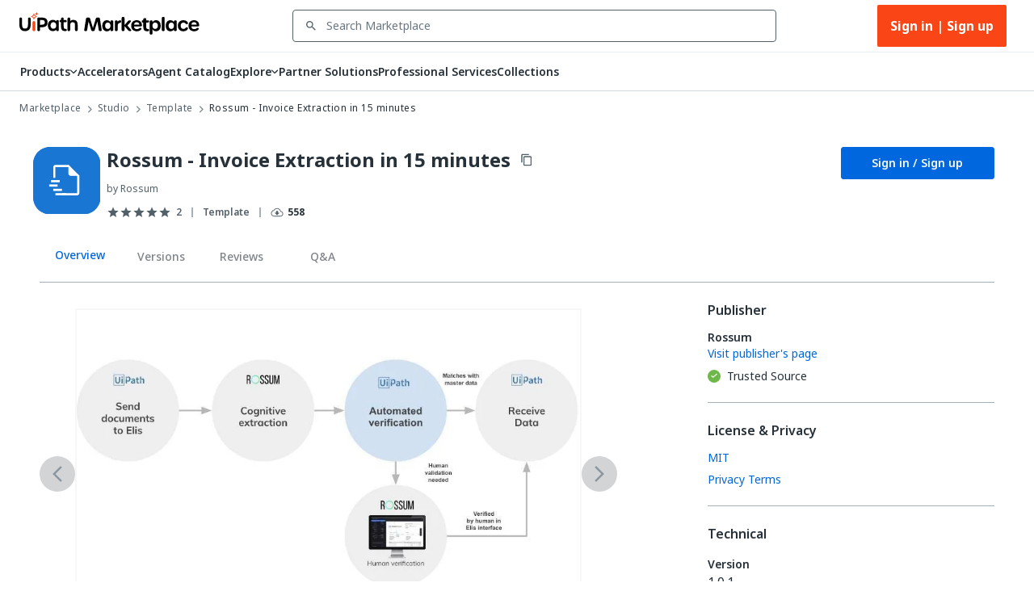

--- FILE ---
content_type: application/javascript
request_url: https://platform-cdn.uipath.com/apollo-packages/portal-shell/3.335.16/p-cbd894ab.js
body_size: 35166
content:
import{an as t,aa as e,ao as s,y as i,ap as n,Y as r,k as o,F as a,g as c,ab as l,I as h,L as d,J as u,c as g,aq as w,w as p,ar as v,as as f,at as m,au as C,G as y,av as k,d as _,Z as S,e as L,S as b,h as x,A as M,_ as I,aw as E,s as H,a0 as V,ax as T,ay as $,az as O,x as R,aA as F,aB as Z,a9 as A}from"./p-c96a9c35.js";import{a as U,E as j,S as N}from"./p-dfedfd62.js";const P="PORTAL_LAST_ACTION";function q(e,s){let i=null;return B(),e&&(i=setInterval((()=>e(z())),s&&s>0?s:5e3)),window.onload=B,window.onfocus=B,window.onmousemove=t.debounce(B,500),window.onmousedown=B,window.ontouchstart=B,window.onclick=B,window.onkeydown=B,window.onscroll=B,window.ondblclick=B,window.oncontextmenu=B,window.onpageshow=B,window.onresize=t.debounce(B,500),window.ondrag=t.debounce(B,500),()=>{i&&clearInterval(i)}}function B(){const t=Date.now();localStorage.setItem(P,`${t}`)}function z(){const t=localStorage.getItem(P),e=Number(t);return t&&e?e:null}var J={};Object.defineProperty(J,"__esModule",{value:!0});var W="function"==typeof Symbol&&"symbol"==typeof Symbol.iterator?function(t){return typeof t}:function(t){return t&&"function"==typeof Symbol&&t.constructor===Symbol&&t!==Symbol.prototype?"symbol":typeof t},D=J.default=function(){var t=arguments.length>0&&void 0!==arguments[0]?arguments[0]:{},e=t.select,s=t.filter,i=t.search,n=t.transform,r=t.orderBy,o=t.top,a=t.skip,c=t.key,l=t.count,h=t.expand,d=t.action,u=t.func,g="",w={};if(e&&(w.$select=e),s||l instanceof Object){var p=et(l instanceof Object?l:s);void 0!==p&&(w.$filter=p)}if(i&&(w.$search=i),n){var v=nt(n);void 0!==v&&(w.$apply=v)}if(o&&(w.$top=o),a&&(w.$skip=a),c&&("object"===(void 0===c?"undefined":W(c))?g+="("+Object.keys(c).map((function(t){return t+"="+c[t]})).join(",")+")":g+="("+c+")"),l&&("boolean"==typeof l?w.$count=!0:g+="/$count"),d&&(g+="/"+d),u)if("string"==typeof u)g+="/"+u;else if("object"===(void 0===u?"undefined":W(u))){var f=function(t,e){if(Array.isArray(t))return t;if(Symbol.iterator in Object(t))return function(t,e){var s=[],i=!0,n=!1,r=void 0;try{for(var o,a=t[Symbol.iterator]();!(i=(o=a.next()).done)&&(s.push(o.value),!e||s.length!==e);i=!0);}catch(t){n=!0,r=t}finally{try{!i&&a.return&&a.return()}finally{if(n)throw r}}return s}(t,e);throw new TypeError("Invalid attempt to destructure non-iterable instance")}(Object.keys(u),1)[0],m=Object.keys(u[f]).reduce((function(t,e){var s=u[f][e];return Array.isArray(s)&&"object"===W(s[0])?(t.params.push(e+"=@"+e),t.aliases.push("@"+e+"="+escape(JSON.stringify(s)))):t.params.push(e+"="+st(s)),t}),{params:[],aliases:[]});g+="/"+f,m.params.length&&(g+="("+m.params.join(",")+")"),m.aliases.length&&(g+="?"+m.aliases.join(","))}return h&&(w.$expand=it(h)),r&&(w.$orderby=rt(r)),function(t,e){return Object.keys(e).length?t+"?"+Object.keys(e).map((function(t){return t+"="+e[t]})).join("&"):t}(g,w)},K=["eq","ne","gt","ge","lt","le"],G=["and","or","not"],Q=["any","all"],X=["startswith","endswith","contains"],Y=["expand","select","top","orderby","filter"],tt=/\((.*)\)/;function et(){var t=arguments.length>0&&void 0!==arguments[0]?arguments[0]:{},e=arguments.length>1&&void 0!==arguments[1]?arguments[1]:"";if(null!=t){if("string"==typeof t)return t;if(!Array.isArray(t)){if("object"===(void 0===t?"undefined":W(t)))return Object.keys(t).reduce((function(s,i){var n=t[i],r=e?tt.test(i)?i.replace(tt,"("+e+"/$1)"):e+"/"+i:i;if(-1!==["number","string","boolean"].indexOf(void 0===n?"undefined":W(n))||n instanceof Date||null===n)s.push(r+" eq "+st(n));else if(Array.isArray(n)){var o=i,a=n.map((function(t){return et(t,e)})).filter((function(t){return void 0!==t})).map((function(t){return-1!==G.indexOf(o)?"("+t+")":t}));a.length&&(-1!==G.indexOf(o)?s.push("("+a.join(" "+o+" ")+")"):s.push(""+a.join(" "+o+" ")))}else if(-1!==G.indexOf(r)){var c=r,l=Object.keys(n).map((function(t){return et(function(t,e,s){return e in t?Object.defineProperty(t,e,{value:s,enumerable:!0,configurable:!0,writable:!0}):t[e]=s,t}({},t,n[t]))}));l.length&&s.push(l.join(" "+c+" "))}else if(n instanceof Object)"type"in n?s.push(r+" eq "+st(n)):Object.keys(n).forEach((function(t){if(-1!==K.indexOf(t))s.push(r+" "+t+" "+st(n[t]));else if(-1!==G.indexOf(t))Array.isArray(n[t])?s.push(n[t].map((function(t){return"("+et(t,r)+")"})).join(" "+t+" ")):s.push("("+et(n[t],r)+")");else if(-1!==Q.indexOf(t)){var e=i[0].toLowerCase(),o=et(n[t],e);void 0!==o&&s.push(r+"/"+t+"("+e+":"+o+")")}else if("in"===t){var a=Array.isArray(n[t])?n[t]:n[t].value.map((function(e){return{type:n[t].type,value:e}}));s.push("("+a.map((function(t){return r+" eq "+st(t)})).join(" or ")+")")}else-1!==X.indexOf(t)?s.push(t+"("+r+","+st(n[t])+")"):s.push(et(n,r))}));else if(void 0!==n)throw new Error("Unexpected value type: "+n);return s}),[]).join(" and ")||void 0;throw new Error("Unexpected filters type: "+t)}var s=t.map((function(t){return et(t,e)})).filter((function(t){return void 0!==t}));return s.length?""+s.map((function(t){return"("+t+")"})).join(" and "):void 0}}function st(t){if("string"==typeof t)return"'"+t.replace(/%/g,"%25").replace(/\+/g,"%2B").replace(/\//g,"%2F").replace(/\?/g,"%3F").replace(/#/g,"%23").replace(/&/g,"%26").replace(/'/g,"''")+"'";if(t instanceof Date)return t.toISOString();if(t instanceof Number)return t;if(Array.isArray(t))return"["+t.map((function(t){return"string"==typeof t?"'"+t+"'":t})).join(",")+"]";switch(t&&t.type){case"guid":case"raw":return t.value}return t}function it(t){if("number"==typeof t)return t;if("string"==typeof t)return-1===t.indexOf("/")?t:t.split("/").reverse().reduce((function(t,e,s,i){return 0===s?"$expand="+e:s===i.length-1?e+"("+t+")":"$expand="+e+"("+t+")"}),"");if(Array.isArray(t))return""+t.map((function(t){return it(t)})).join(",");if("object"===(void 0===t?"undefined":W(t))){var e=Object.keys(t);return e.some((function(t){return-1!==Y.indexOf(t.toLowerCase())}))?e.map((function(e){var s="filter"===e?et(t[e]):"orderby"===e.toLowerCase()?rt(t[e]):it(t[e]);return"$"+e.toLowerCase()+"="+s})).join(";"):e.map((function(e){var s=it(t[e]);return s?e+"("+s+")":e})).join(",")}}function nt(t){return(Array.isArray(t)?t:[t]).reduce((function(t,e){return Object.keys(e).forEach((function(s){var i,n=e[s];switch(s){case"aggregate":t.push("aggregate("+(i=n,(Array.isArray(i)?i:[i]).map((function(t){return Object.keys(t).map((function(e){var s=t[e];if(void 0===s.with)throw new Error("'with' property required for '"+e+"'");if(void 0===s.as)throw new Error("'as' property required for '"+e+"'");return e+" with "+s.with+" as "+s.as}))})).join(",")+")"));break;case"filter":void 0!==et(n)&&t.push("filter("+et(n)+")");break;case"groupby":case"groupBy":t.push("groupby("+function(t){if(void 0===t.properties)throw new Error("'properties' property required for groupBy:'"+aggregateKey+"'");var e="("+t.properties.join(",")+")";return t.transform&&(e+=","+nt(t.transform)),e}(n)+")");break;default:throw new Error("Unsupported transform: '"+s+"'")}})),t}),[]).join("/")||void 0}function rt(t){return"number"==typeof t||"string"==typeof t?t:Array.isArray(t)?""+t.map((function(t){return rt(t)})).join(","):void 0}const ot="@odata.count";function at(t){var e,o,a;return{headers:{Accept:"application/json","Content-Type":"application/json; charset=UTF-8",[s]:null===(e=i.Instance)||void 0===e?void 0:e.locale,[n]:null!==(a=null===(o=r.Instance.getTenant(U.get("currentTenant")))||void 0===o?void 0:o.id)&&void 0!==a?a:""},token:t}}async function ct(t,e){return l(`${vt()}${D(e)}`,at(t),(t=>{const e=`Failed to update notification because: ${JSON.stringify(t,h)}`;throw d.critical("portal-notification",e,{state:u.state}),t}),(async t=>{if(!t.ok)throw new Error(`Failed to fetch notification ${t.statusText} ${t.status}`);return function(t){const e=t.value,s={value:[],count:0};return e&&(s.value=e,s.count=t[ot]),e||t.hasOwnProperty(ot)?s:t}(await t.json())}))}async function lt(t){return e(`${function(){const t=o(a.EnableNotificationProxy.name),e=c();return t?`${e}/portal_/api/notificationSettings/notificationEntry`:`${e}/notificationservice_/notificationserviceapi/api/v1`}()}/DeferredNotification`,Object.assign(Object.assign({},at(t)),{body:{}}),(()=>{}),(()=>{}))}async function ht(t,s){var n;return void 0===s&&(s=null===(n=i.Instance)||void 0===n?void 0:n.locale),e(`${ft()}/UpdateLocale`,Object.assign(Object.assign({},at(t)),{body:{locale:s}}),(t=>{const e=`Failed to update locale because: ${JSON.stringify(t,h)}`;d.critical("portal-notification",e,{state:u.state})}),(t=>{if(!t.ok)throw new Error(`Failed to update locale ${t.statusText} ${t.status}`)}))}async function dt(t){return l(`${ft()}/GetPublishers`,Object.assign({},at(t)),(t=>{const e=`Failed to fetch user subscription details because: ${JSON.stringify(t,h)}`;d.critical("portal-notification",e,{state:u.state})}),(async t=>{if(!t.ok)throw new Error(`Failed to fetch user subscription details ${t.statusText} ${t.status}`);return(await t.json()).publishers}))}async function ut(t,s){return e(`${vt()}/UiPath.NotificationService.Api.UpdateRead`,Object.assign(Object.assign({},at(t)),{body:s}),(t=>{throw d.error("portal-notification",`Failed to update notification because: ${JSON.stringify(t,h)}`),t}),(t=>{if(!t.ok)throw new Error(`Failed to update notification ${t.statusText} ${t.status}`)}))}async function gt(t,s){return e(`${vt()}/UiPath.NotificationService.Api.DeleteBulk`,Object.assign(Object.assign({},at(t)),{body:s}),(t=>{const e=`Failed to delete notification because: ${JSON.stringify(t,h)}`;throw d.critical("portal-notification",e,{state:u.state}),t}),(t=>{if(!t.ok)throw new Error(`Failed to delete notification ${t.statusText} ${t.status}`)}))}async function wt(t,s){return e(`${ft()}`,Object.assign(Object.assign({},at(t)),{body:s}),(t=>{const e=`Failed to update user notification subscription because: ${JSON.stringify(t,h)}`;throw d.critical("portal-notification",e,{state:u.state}),t}),(t=>{if(!t.ok)throw new Error(`Failed to update subscription ${t.statusText} ${t.status}`)}))}async function pt(t,s){return e(`${ft()}/UnsubscribeTenant`,Object.assign(Object.assign({},at(t)),{body:s}),(t=>{throw d.critical("portal-notification",`Failed to update notification because: ${t}`,{state:u.state}),t}),(()=>{}))}function vt(){const t=o(a.EnableNotificationProxy.name),e=c();return t?`${e}/portal_/api/notificationSettings/notificationEntry`:`${e}/notificationservice_/notificationserviceapi/odata/v1/NotificationEntry`}function ft(){const t=o(a.EnableNotificationProxy.name),e=c();return t?`${e}/portal_/api/notificationSettings/userSubscription`:`${e}/notificationservice_/usersubscriptionservice/api/v1/UserSubscription`}function mt(){return`${c()}/notificationservice_/notificationdispatcherinappworker`}var Ct;!function(t){t.SetCachedLanguageAsSelectedLanguageOnInit="LanguageEvent.SetCachedLanguageAsSelectedLanguageOnInit",t.SetUserLanguageAsCachedLanguageOnInit="LanguageEvent.SetUserLanguageAsCachedLanguageOnInit",t.ProfileMenuLanguageClicked="LanguageEvent.ProfileMenuLanguageClicked"}(Ct||(Ct={}));class yt{constructor(t){this.localeStore=t,this.handleLocaleChangeSideEffects(this.locale),w((t=>{this.locale=t}))}get locale(){var t,e;return d.debug("language","get"),(null===(t=p())||void 0===t?void 0:t.includes("gov"))?v:this.localeStore.get("overrideLocale")||this.localeStore.get("locale")||f()||(null===(e=U.get("organization"))||void 0===e?void 0:e.accountLanguage)||v}get overrideLocale(){return this.localeStore.get("overrideLocale")}set locale(t){var e,s,i,n,r;d.debug("locale",`set ${t}`);const c=p();let l=null!==(e=m(this.localeStore.get("overrideLocale")||t))&&void 0!==e?e:v;c.includes("gov")&&(l=v);const h=this.localeStore.get("locale");if(l===h)return void d.debug("locale","unchanged");if(!o(a.EnableLocKeysLanguage.name)&&"keys"===l)return void d.debug("locale","keys locale is not enabled");this.localeStore.set("locale",l),C(l);const u={selectedLanguageId:l};h||(y.emitLanguageLoaded(u),null===(i=null===(s=j.Instance)||void 0===s?void 0:s.onLanguageLoaded)||void 0===i||i.call(s,u)),y.emitLanguageChanged(u),null===(r=null===(n=j.Instance)||void 0===n?void 0:n.onLanguageChanged)||void 0===r||r.call(n,u),this.handleLocaleChangeSideEffects(l)}set overrideLocale(t){const e=m(t);e&&(this.localeStore.set("overrideLocale",e),this.locale=t)}async fetchLocaleSettings(){var t,e,s;d.debug("language","fetch");const i=p(),n=k(i),l=U.get("organization"),h=o(a.ForceOrgLanguage.name),u=null==l?void 0:l.accountLanguage,g=u?{language:u,date:"0"}:n,w=h?null!=g?g:n:null!=n?n:g,f=m(this.localeStore.get("overrideLocale"));d.debug("language",`env: ${i}, cached/orgLanguage: ${JSON.stringify(w)}, validOverrideLocale: ${f}`,{state:this.localeStore.state});const C=c(),y=_(),E=null===(t=r.Instance)||void 0===t?void 0:t.hasAccountEntitlement(S.SAP);if(!i.includes("gov")&&!f&&C&&y){const{refetchCondition:t,setLocalStorageLastRefetched:i}=L(a.LanguageRefetchThrottleMs.name,`${b.PORTAL_SHELL_LOCALE_LAST_REFETCHED}_${x()}`);let r=null;if(!n||t&&!h||h&&!w||E)try{const t=await N.Instance.getSettings([M.UserLanguage,M.UserLanguageDate]);r={language:t[M.UserLanguage],date:t[M.UserLanguageDate]},i()}catch(t){d.error("language",`unexpected error on fetch: ${t}`,{stack:t.stack})}r?w&&(Number(null!==(s=w.date)&&void 0!==s?s:0)>Number(r.date)||h)?(d.logCustomEvent(Ct.SetCachedLanguageAsSelectedLanguageOnInit,{cachedLanguage:w.language,isSettingUserLanguage:!I()}),this.locale=w.language,await this.putLocaleSettings(w.language)):(d.logCustomEvent(Ct.SetUserLanguageAsCachedLanguageOnInit,{userLanguage:r.language}),this.locale=r.language):(d.debug("language",`Setting cached/org language: ${null==w?void 0:w.language}`),this.locale=null!==(e=null==w?void 0:w.language)&&void 0!==e?e:v)}}async putLocaleSettings(t){const e=_(),s=c();if(s&&e)try{await E(t,s,_(e),H.get("organizationId"),H.get("userId"))}catch(t){d.error("language",`unexpected error on put: ${t}`,{stack:t.stack})}}handleLocaleChangeSideEffects(t){var e,s,i,n;if(null===(e=V.Instance)||void 0===e||e.setLanguage(t),null===(s=r.Instance)||void 0===s||s.handleLanguageChange(t),document.documentElement.setAttribute("lang",t),null===(n=null===(i=window.PortalShell)||void 0===i?void 0:i.Pendo)||void 0===n||n.updateVisitorOptions({language:t}),o(a.EnableNotification.name)&&!H.get("isHost")&&"keys"!==t){const e=_();e&&ht(e,t).catch((t=>{d.warn("ap-shell",`updateLocale: ${t}`,{stack:t.stack})}))}}}const kt=g({locale:"",overrideLocale:""}),_t='<svg role="img" class="serviceIcon" aria-labelledby="menu-text-aifabric"  width="18px" height="18px" viewBox="0 0 18 18" version="1.1" xmlns="http://www.w3.org/2000/svg" xmlns:xlink="http://www.w3.org/1999/xlink" alt="aifabric" title="aifabric">\n      <g stroke="none" stroke-width="1" fill="none" fill-rule="evenodd">\n          <g class="svgStroke" stroke-width="2">\n              <g transform="translate(1.000000, 1.000000)">\n                  <path d="M16.0009029,13.0001268 C15.9992014,11.3591268 14.6549014,10.0161268 12.9972014,10.0011268 C11.3409014,9.98612677 9.99830143,11.3051268 9.99999982,12.9461268 C10.0016014,14.5871268 11.3459014,15.9291268 13.0021014,15.9441268 C14.6599014,15.9591268 16.0025014,14.6411268 16.0009029,13.0001268 Z"></path>\n                  <path d="M6.00090286,13.0001268 C5.99920143,11.3591268 4.65490143,10.0161268 2.99720143,10.0011268 C1.34100143,9.98612677 -0.00159857142,11.3051268 -2.30926389e-14,12.9461268 C0.00160142858,14.5871268 1.34590143,15.9291268 3.00210143,15.9441268 C4.65990143,15.9591268 6.00250143,14.6411268 6.00090286,13.0001268 Z"></path>\n                  <path d="M16.0009029,3.00012677 C15.9993014,1.35912677 14.6550014,0.0161267748 12.9972014,0.0011267748 C11.3410014,-0.0138732252 9.99840143,1.30512677 10,2.94612677 C10.0016014,4.58712677 11.3459014,5.92912677 13.0021014,5.94412677 C14.6599014,5.95912677 16.0025014,4.64112677 16.0009029,3.00012677 Z"></path>\n                  <polyline points="5.01130143 4.59712677 6.10160143 5.72212677 8.28210143 7.97212677 10.4626014 10.2221268 11.5528014 11.3471268"></polyline>\n                  <path d="M0.0014,2.94312677 C0.00300142858,4.58412677 1.34740143,5.92712677 3.00520143,5.94212677 C4.66150143,5.95712677 6.00410143,4.63912677 6.00240304,2.99812677 C6.00080143,1.35712677 4.65650143,0.0151267748 3.00020143,0.000126774799 C1.34240143,-0.0148732252 -0.000198571424,1.30312677 0.0014,2.94312677 Z"></path>\n              </g>\n          </g>\n      </g>\n  </svg>\n',St='<svg class="serviceIcon" width="18" height="18" viewBox="0 0 40 40" fill="none" xmlns="http://www.w3.org/2000/svg" alt="VPN Gateway" title="VPN Gateway">\n<g clip-path="url(#clip0_5147_328120)">\n<rect x="8" y="16" width="25" height="20" class="svgStroke" stroke-width="4" stroke-linecap="round" stroke-linejoin="round"/>\n<path fill-rule="evenodd" clip-rule="evenodd" class="svgFill" d="M17.5 24C17.5 22.3431 18.8431 21 20.5 21C22.1569 21 23.5 22.3431 23.5 24C23.5 25.105 22.9025 26.0705 22.013 26.5911L22.5 30H18.5L18.987 26.5911C18.0975 26.0705 17.5 25.105 17.5 24Z" />\n<path d="M26 14V10C26 6.68629 23.3137 4 20 4V4C16.6863 4 14 6.68629 14 10V14" class="svgStroke" stroke-width="4" stroke-linecap="round" stroke-linejoin="round"/>\n</g>\n<defs>\n<clipPath id="clip0_5147_328120">\n<rect width="40" height="40" class="svgFill"/>\n</clipPath>\n</defs>\n</svg>\n',Lt=[{id:"actions",svg:'<svg class="serviceIcon" role="img" aria-labelledby="menu-text-actions" width="18px" height="18px" viewBox="0 0 18 18" version="1.1" xmlns="http://www.w3.org/2000/svg" xmlns:xlink="http://www.w3.org/1999/xlink" alt="actions" title="actions">\n      <g stroke="none" stroke-width="1" fill="none" fill-rule="evenodd">\n          <g class="svgStroke" stroke-width="2">\n              <g>\n                  <polygon points="2 10.3276512 7.58937328 3 7.58937328 5.92673332 7.58937328 6.72627438 8.3512297 6.88952631 12 7.6723488 6.41062672 15 6.41062672 12.0732667 6.41062672 11.2737256 5.6487703 11.1104737"></polygon>\n                  <line x1="10" y1="17" x2="18" y2="17"></line>\n                  <line x1="13" y1="12" x2="18" y2="12"></line>\n              </g>\n          </g>\n      </g>\n  </svg>\n',name:"Actions"},{id:"academy",svg:'<svg xmlns="http://www.w3.org/2000/svg" width="21" height="18" viewBox="0 0 21 18" fill="none" class="serviceIcon" role="img" aria-labelledby="menu-text-academy" alt="academy" title="academy">\n<path fill-rule="evenodd" clip-rule="evenodd" d="M10.5 0L0 6L3.81818 8.18V14.18L10.5 18L17.1818 14.18V8.18L19.0909 7.09V14H21V6L10.5 0ZM17.01 6L10.5 9.72L3.99 6L10.5 2.28L17.01 6ZM10.5 15.72L15.2727 12.99V9.27L10.5 12L5.72727 9.27V12.99L10.5 15.72Z" class="svgFill"/>\n</svg>\n',name:"Academy"},{id:"admin",svg:'<svg role="img" class="serviceIcon" aria-labelledby="menu-text-admin" width="18" height="18" viewBox="0 0 18 18" fill="none" xmlns="http://www.w3.org/2000/svg" alt="admin" title="admin">\n    <path class="svgFill" fill-rule="evenodd" clip-rule="evenodd" d="M0 4H18V18H13.5714V16H16V6H2V16H4.4286V18H0V4Z" />\n    <path class="svgFill" fill-rule="evenodd" clip-rule="evenodd" d="M4.16943 10.366L5.14483 10.93C5.05043 11.271 5.00003 11.629 5.00003 12C5.00003 12.371 5.05043 12.73 5.14483 13.071L4.16943 13.634L5.16943 15.367L6.14633 14.803C6.64773 15.314 7.28493 15.69 7.99943 15.874L8.00003 17.001H10L10.0006 15.874C10.7151 15.69 11.3523 15.314 11.8537 14.803L12.8306 15.367L13.8306 13.634L12.8552 13.071C12.9496 12.73 13 12.371 13 12C13 11.629 12.9496 11.271 12.8552 10.93L13.8306 10.366L12.8306 8.634L11.8537 9.197C11.3523 8.687 10.7151 8.31 10.0006 8.126L10 7H8.00003L7.99943 8.126C7.28493 8.31 6.64773 8.687 6.14633 9.197L5.16943 8.634L4.16943 10.366ZM9.00003 14C10.1046 14 11 13.105 11 12C11 10.896 10.1046 10 9.00003 10C7.89543 10 7.00003 10.896 7.00003 12C7.00003 13.105 7.89543 14 9.00003 14Z" />\n    <path class="svgFill" fill-rule="evenodd" clip-rule="evenodd" d="M0 0H18V6H0V0ZM2 2V4H16V2H2Z" />\n</svg>\n'},{id:"aifabric",svg:_t,name:"AI Center"},{id:"apps",svg:'<svg role="img" class="serviceIcon" aria-labelledby="menu-text-apps" width="18" height="18" viewBox="0 0 18 18" fill="none" xmlns="http://www.w3.org/2000/svg" alt="apps" title="apps">\n    <path class="svgFill" fill-rule="evenodd" clip-rule="evenodd" d="M0 0H8V8H0V0ZM2 2V6H6V2H2Z" />\n    <path class="svgFill" fill-rule="evenodd" clip-rule="evenodd" d="M0 10H8V18H0V10ZM2 12V16H6V12H2Z" />\n    <path class="svgFill" fill-rule="evenodd" clip-rule="evenodd" d="M10 0H18V8H10V0ZM12 2V6H16V2H12Z" />\n    <path class="svgFill" fill-rule="evenodd" clip-rule="evenodd" d="M14.999 14.999V18H12.999V14.999H10V12.999H12.999V10H14.999V12.999H18V14.999H14.999Z" />\n</svg>\n',name:"Apps"},{id:"automationhub",svg:'<svg role="img" class="serviceIcon" aria-labelledby="menu-text-automationhub" width="18" height="18" viewBox="0 0 18 18" fill="none" xmlns="http://www.w3.org/2000/svg" alt="automation hub" title="automation hub">\n    <path d="M5.80425 17L9 11.8868L12.1958 17H5.80425Z" class="svgStroke" stroke-width="2"/>\n    <path stroke="none"  class="svgFill" stroke-width="0"  d="M6.84796 10.3427C6.23558 9.36387 6.35652 8.05746 7.20693 7.20704C8.19718 6.21679 9.80269 6.21679 10.7929 7.20704C11.6434 8.05746 11.7643 9.36387 11.1519 10.3427C11.1478 10.3492 11.1437 10.3557 11.1396 10.3622L12.2718 12.1413C12.492 11.9121 12.6841 11.6646 12.8474 11.4035C13.943 9.65234 13.7308 7.31652 12.2072 5.79283C10.4359 4.02153 7.56402 4.02153 5.79272 5.79283C4.26903 7.31652 4.05689 9.65234 5.15245 11.4035C5.31584 11.6646 5.50793 11.9122 5.72824 12.1415L6.8604 10.3624C6.85622 10.3558 6.85207 10.3493 6.84796 10.3427Z"/>\n    <path stroke="none" class="svgFill" stroke-width="0" d="M2 9C2 5.13401 5.13401 2 9 2C12.866 2 16 5.13401 16 9C16 11.0958 15.079 12.9765 13.6196 14.2593L14.7034 15.9625C16.7159 14.3119 18 11.8059 18 9C18 4.02944 13.9706 0 9 0C4.02944 0 0 4.02944 0 9C0 11.8059 1.28405 14.3119 3.29661 15.9625L4.38042 14.2593C2.92103 12.9765 2 11.0958 2 9Z"/>\n</svg>\n',name:"Automation Hub"},{id:"reinfer",svg:'<svg \n    role="img"\n    class="serviceIcon" \n    aria-labelledby="menu-text-reinfer" \n    width="18"\n    height="18" \n    viewBox="0 0 18 18" \n    fill="none" \n    xmlns="http://www.w3.org/2000/svg"\n    alt="re:infer" \n    title="re:infer">\n    <g clip-path="url(#clip0_1110_208514)">\n        <path \n            stroke="none"\n            stroke-width="0"\n            fill-rule="evenodd" \n            clip-rule="evenodd" \n            d="M11.3285 14.4142C10.5474 13.6332 10.5474 12.3668 11.3285 11.5858C12.1095 10.8047 13.3758 10.8047 14.1569 11.5858C14.9379 12.3668 14.9379 13.6332 14.1569 14.4142C13.3758 15.1953 12.1095 15.1953 11.3285 14.4142ZM9.91424 10.1716C8.35215 11.7337 8.35215 14.2663 9.91424 15.8284C11.2322 17.1464 13.241 17.3524 14.7749 16.4464L16.2782 17.9498L17.6924 16.5355L16.1891 15.0322C17.095 13.4983 16.889 11.4895 15.5711 10.1716C14.009 8.60948 11.4763 8.60948 9.91424 10.1716Z" \n            class="svgFill" />\n        <path \n            stroke="none"\n            stroke-width="0"\n            fill-rule="evenodd" \n            clip-rule="evenodd" \n            d="M3.81598 4.55218L3.59722 4.71215L3.37848 4.87212L3.15973 5.03209L1.40973 6.31185L1.00002 6.61146L1.00002 7.11904L1.00002 16.6718L1.00002 17.6718L2.00002 17.6718L10.9574 17.6718C10.3195 17.4285 9.72135 17.0498 9.20712 16.5355C8.93986 16.2683 8.70918 15.9783 8.51508 15.6718L3.00002 15.6718V8.81687L7.95267 11.5627C8.14128 10.9322 8.45692 10.3315 8.8996 9.80092L3.8529 7.00291L4.34031 6.64647L4.55906 6.4865L4.77781 6.32653L4.99656 6.16656L3.81598 4.55218ZM12.316 8.01813C13.7338 7.89744 15.1933 8.37955 16.2782 9.46447C16.5593 9.74557 16.7999 10.0517 17 10.3758L17 7.11904L17 6.61146L16.5903 6.31185L15.7153 5.67197L15.2778 5.35203L14.8403 5.03209L14.4028 4.71215L14.1841 4.55218L13.0035 6.16656L13.2222 6.32653L13.6597 6.64647L14.0972 6.96641L14.1471 7.00291L12.316 8.01813ZM16.5561 17.6718H16.0002L14.7748 16.4464C13.2409 17.3524 11.2322 17.1464 9.91423 15.8284C9.86303 15.7772 9.81352 15.725 9.76568 15.6718H15L15 9.69697C15.2011 9.83475 15.3924 9.99295 15.5711 10.1716C16.889 11.4895 17.095 13.4983 16.1891 15.0322L17 15.8432V16.6718L17 17.2279L16.5561 17.6718ZM14.1857 9.26832C12.7543 8.71567 11.0691 9.01675 9.91423 10.1716C9.37348 10.7123 9.01992 11.3694 8.85355 12.0622L9.00002 12.1434L9.4849 11.8746L12.9849 9.9341L14.1857 9.26832ZM14.586 17.6718H14.527C14.5412 17.6664 14.5554 17.6609 14.5695 17.6553L14.586 17.6718Z" \n            class="svgFill" />\n        <path \n            d="M14 8V1H4V9" \n            class="svgStroke" \n            stroke-width="2"/>\n        <rect x="6" y="5" width="1" height="2" class="svgFill" stroke="none" stroke-width="0"/>\n        <rect x="8" y="6" width="1" height="1" class="svgFill" stroke="none" stroke-width="0"/>\n        <rect x="7" y="5" width="1" height="1" class="svgFill" stroke="none" stroke-width="0"/>\n        <path \n            fill-rule="evenodd" \n            clip-rule="evenodd" \n            d="M9 3H6V5H7V4H8V5H9V3Z" \n            class="svgFill" \n            stroke="none" \n            stroke-width="0" />\n        <rect x="10" y="6" width="1" height="1" class="svgFill" stroke="none" stroke-width="0"/>\n        <rect x="10" y="4" width="1" height="1" class="svgFill" stroke="none" stroke-width="0"/>\n    </g>\n    <defs>\n        <clipPath id="clip0_1110_208514">\n            <rect width="18" height="18" class="fillBg" stroke="none" stroke-width="0"/>\n        </clipPath>\n    </defs>\n</svg>\n',name:"Communications Mining"},{id:"roboticsops",svg:'<svg class="serviceIcon" aria-labelledby="menu-text-roboticsops" width="18" height="18" viewBox="0 0 18 18" fill="none" xmlns="http://www.w3.org/2000/svg" alt="automation ops" title="automation ops">\n<path fill-rule="evenodd" clip-rule="evenodd" d="M12.0298 2.82083C12.2743 3.28275 12.406 3.78877 12.4248 4.29818L13.4073 4.5722L12.8897 6.50395L11.9025 6.25016C11.7682 6.46361 11.6081 6.66548 11.4222 6.85134C11.2364 7.03722 11.0344 7.19732 10.821 7.33162L11.0748 8.31888L9.14301 8.83649L8.86896 7.85384C8.3596 7.83504 7.85362 7.70338 7.39174 7.45887L6.66376 8.17218L5.24962 6.75804L5.9629 6.03009C5.71836 5.5682 5.58668 5.0622 5.56787 4.55282L4.58531 4.2788L5.10292 2.34704L6.09005 2.60081C6.22436 2.3873 6.38447 2.18537 6.57037 1.99946C6.75624 1.81359 6.95814 1.65351 7.17161 1.51921L6.91786 0.532111L8.84961 0.0145L9.1236 0.996957C9.63303 1.01575 10.1391 1.14743 10.601 1.392L11.3289 0.678812L12.743 2.09295L12.0298 2.82083ZM10.2092 5.63859C9.5393 6.30849 8.45317 6.30849 7.78327 5.63859C7.11337 4.96869 7.11337 3.88256 7.78327 3.21265C8.45317 2.54275 9.5393 2.54275 10.2092 3.21265C10.8791 3.88256 10.8791 4.96869 10.2092 5.63859ZM12.0305 11.9224C12.2753 12.3847 12.4072 12.8912 12.426 13.401L13.4089 13.6751L12.8912 15.6069L11.904 15.3531C11.7696 15.5669 11.6093 15.7692 11.4231 15.9553C11.237 16.1414 11.035 16.3016 10.8213 16.436L11.0751 17.4231L9.1433 17.9407L8.86933 16.9583C8.35928 16.9395 7.85261 16.8077 7.39016 16.5627L6.66233 17.2759L5.24819 15.8618L5.96149 15.1338C5.71668 14.6714 5.58493 14.1648 5.56624 13.6549L4.58342 13.3808L5.10103 11.449L6.08873 11.7029C6.22308 11.4894 6.38324 11.2874 6.56919 11.1014C6.75529 10.9154 6.95743 10.7551 7.17117 10.6207L6.91722 9.63284L8.84898 9.11523L9.1232 10.0985C9.63295 10.1173 10.1393 10.249 10.6015 10.4937L11.3299 9.78L12.7441 11.1941L12.0305 11.9224ZM10.2096 14.7414C9.5394 15.4115 8.45282 15.4115 7.78264 14.7414C7.11245 14.0712 7.11245 12.9846 7.78264 12.3144C8.45282 11.6442 9.5394 11.6442 10.2096 12.3144C10.8798 12.9846 10.8798 14.0712 10.2096 14.7414ZM15.1642 9.11676L13.0429 6.99544L14.4571 5.58122L17.2855 8.40965L17.9926 9.11676L17.2855 9.82386L14.4571 12.6523L13.0429 11.2381L15.1642 9.11676ZM4.9571 11.2382L2.83577 9.11689L4.9571 6.99557L3.54288 5.58135L0.714454 8.40978L0.00734763 9.11689L0.714454 9.82399L3.54288 12.6524L4.9571 11.2382Z" class="svgFill"/>\n</svg>\n',name:"Automation Ops"},{id:"du",svg:'<svg class="serviceIcon" aria-labelledby="menu-text-du" width="18" height="18" role="img" viewBox="0 0 18 18" fill="none" xmlns="http://www.w3.org/2000/svg" alt="document understanding" title="document understanding">\n    <path d="M18 2C18 1.44772 17.5523 1 17 1H4C3.44771 1 3 1.44772 3 2V5H5V3H16V14.8122L15.4877 14.3688C15.112 14.0437 14.5546 14.0437 14.179 14.3688L12.5806 15.752L11.0444 14.7549C10.7133 14.54 10.2867 14.54 9.95558 14.7549L8.33333 15.8078L6.71109 14.7549C6.37996 14.54 5.95338 14.54 5.62225 14.7549L5 15.1588V13H3V17C3 17.3666 3.20059 17.7038 3.52273 17.8788C3.84487 18.0537 4.23692 18.0384 4.54442 17.8388L6.16667 16.7859L7.78891 17.8388C8.12004 18.0537 8.54662 18.0537 8.87775 17.8388L10.5 16.7859L12.1222 17.8388C12.4957 18.0812 12.9844 18.0475 13.321 17.7562L14.8333 16.4475L16.3456 17.7562C16.6416 18.0123 17.0597 18.0722 17.4157 17.9095C17.7717 17.7468 18 17.3914 18 17V2Z" class="svgFill"/>\n    <path fill-rule="evenodd" clip-rule="evenodd" d="M1 6C0.447715 6 0 6.44772 0 7V11C0 11.5523 0.447715 12 1 12H7C7.55228 12 8 11.5523 8 11V7C8 6.44772 7.55228 6 7 6H1ZM5.37863 8.32677C5.55911 8.11777 5.536 7.80204 5.327 7.62155C5.118 7.44107 4.80226 7.46418 4.62178 7.67318L3.2678 9.24107L2.91382 8.71928C2.75879 8.49076 2.44786 8.43119 2.21934 8.58622C1.99083 8.74125 1.93125 9.05218 2.08628 9.28069L2.80631 10.342C2.89361 10.4707 3.03581 10.5515 3.19104 10.5605C3.34627 10.5695 3.49687 10.5058 3.59851 10.3881L5.37863 8.32677Z" class="svgFill"/>\n    <path d="M14 6H10V8H14V6Z" class="svgFill"/>\n    <path d="M14 10H10V12H14V10Z" class="svgFill"/>\n</svg>\n',name:"Document Understanding"},{id:"automationstore",svg:'<svg role="img" class="serviceIcon" aria-labelledby="menu-text-automationstore" width="18" height="18" viewBox="0 0 18 18" fill="none" xmlns="http://www.w3.org/2000/svg" alt="automation store" title="automation store">\n    <path class="svgFill" fill-rule="evenodd" clip-rule="evenodd" d="M10.8281 1.41406L9.41406 0L8 1.41406L9.41406 2.82812L10.8281 1.41406ZM17.8321 4.55471L16 7.30282V18H2V7.30276L0.167969 4.55471L1.83207 3.44531L3.53519 6H14.4648L16.168 3.44531L17.8321 4.55471ZM14 8.00001H4V16H14V8.00001ZM6.41406 2L7.82812 3.41406L6.41406 4.82812L5 3.41406L6.41406 2ZM13.8281 3.41406L12.4141 2L11 3.41406L12.4141 4.82812L13.8281 3.41406Z"/>\n</svg>\n',name:"Automation Store"},{id:"chatbots",svg:'<svg role="img" class="serviceIcon" aria-labelledby="menu-text-chatbots" width="18" height="18" viewBox="0 0 18 18" fill="none" xmlns="http://www.w3.org/2000/svg" alt="chatbots" title="chatbots">\n    <path d="M9 17C13.4183 17 17 13.4183 17 9C17 4.58172 13.4183 1 9 1C4.58172 1 1 4.58172 1 9C1 10.0847 1.21587 11.1189 1.60699 12.0622C1.80893 12.5492 2.05759 13.0119 2.34737 13.4448C2.63943 13.881 2.97326 14.287 3.34315 14.6569" class="svgStroke" stroke-width="2"/>\n    <path d="M2 16H9V18H0L2 16Z" class="svgFill"/>\n    <path d="M12.375 10.125C12.375 11.618 10.9089 12.9375 9 12.9375C7.16176 12.9375 5.7342 11.714 5.63098 10.2901L5.625 10.125H12.375Z" class="svgFill"/>\n</svg>\n',name:"Chatbots"},{id:"customerportal",svg:'<svg role="img" class="serviceIcon" aria-labelledby="menu-text-customerportal" alt="admin" title="admin" width="18" height="18" viewBox="0 0 18 18" fill="none" xmlns="http://www.w3.org/2000/svg">\n<path d="M16.7071 12.5C17.0976 12.8905 17.0976 13.5237 16.7071 13.9142L14.2071 16.4142C13.832 16.7893 13.3233 17 12.7929 17H5.12132L4.41421 17.7071C4.21895 17.9024 3.96303 18 3.70711 18H0V16.2929L3.41421 12.8787C3.97682 12.3161 4.73988 12 5.53553 12H11.2071C11.2071 13.1046 10.3117 14 9.20711 14H8.70711C8.43096 14 8.20711 14.2239 8.20711 14.5C8.20711 14.7761 8.43096 15 8.7071 15H11.9645C12.4949 15 13.0036 14.7893 13.3787 14.4142L15.2929 12.5C15.6834 12.1095 16.3166 12.1095 16.7071 12.5Z" class="svgFill" />\n<circle cx="8.96356" cy="5" r="2" class="svgStroke" stroke-width="2"/>\n<path d="M4.63721 10C5.4055 8.81753 7.05396 8 8.96358 8C10.8732 8 12.5217 8.81753 13.2899 10" class="svgStroke" stroke-width="2"/>\n</svg>\n',name:"Customer Portal"},{id:"dataservice",svg:'<svg role="img" class="serviceIcon" aria-labelledby="menu-text-dataservice" width="18" height="18" viewBox="0 0 18 18" fill="none" xmlns="http://www.w3.org/2000/svg" alt="data service" title="data service">\n    <path d="M1.66667 6.75004L9 1.25L16.3333 6.75004L9 12.25L1.66667 6.75004Z" class="svgStroke" stroke-width="2"/>\n    <path d="M17.2996 10.3506L8.99989 16.5943L0.697388 10.3506" class="svgStroke" stroke-width="2"/>\n</svg>\n',name:"Data Service"},{id:"datafabric",svg:'<svg role="img" class="serviceIcon" aria-labelledby="menu-text-datafabric" width="18" height="18" viewBox="0 0 18 18"\n  fill="none" xmlns="http://www.w3.org/2000/svg" alt="data fabric" title="data fabric">\n  <path d="M1.66667 6.75004L9 1.25L16.3333 6.75004L9 12.25L1.66667 6.75004Z" class="svgStroke" stroke-width="2" />\n  <path d="M17.2996 10.3506L8.99989 16.5943L0.697388 10.3506" class="svgStroke" stroke-width="2" />\n</svg>\n',name:"Data Fabric"},{id:"insights",svg:'<svg class="serviceIcon" role="img" aria-labelledby="menu-text-insights" width="18" height="18" viewBox="0 0 18 18" fill="none" xmlns="http://www.w3.org/2000/svg" alt="insights" title="insights">\n    <path d="M1 0V17H18" class="svgStroke" stroke-width="2"/>\n    <path d="M4 11L8.5 6.5L12 9.5L16 5" class="svgStroke" stroke-width="2"/>\n    <path d="M17 5.58579L15.4142 4H17V5.58579Z" class="svgStroke" stroke-width="2"/>\n</svg>\n',name:"Insights"},{id:"marketplace",svg:'<svg \n    class="serviceIcon" \n    role="img" \n    aria-labelledby="menu-text-marketplace" \n    alt="marketplace" \n    title="marketplace"\n    width="15" \n    height="15" \n    viewBox="0 0 15 15" \n    fill="none" \n    xmlns="http://www.w3.org/2000/svg">\n    <path \n        d="M14.921 5.41359L14.1335 2.13609C13.9685 1.46109 13.3835 0.996094 12.701 0.996094H2.28348C1.60848 0.996094 1.01598 1.46859 0.858477 2.13609L0.0709766 5.41359C-0.109023 6.17859 0.0559767 6.95859 0.535977 7.57359C0.595977 7.65609 0.678477 7.71609 0.745977 7.79109V12.9961C0.745977 13.8211 1.42098 14.4961 2.24598 14.4961H12.746C13.571 14.4961 14.246 13.8211 14.246 12.9961V7.79109C14.3135 7.72359 14.396 7.65609 14.456 7.58109C14.936 6.96609 15.1085 6.17859 14.921 5.41359ZM12.6785 2.48859L13.466 5.76609C13.541 6.08109 13.4735 6.39609 13.2785 6.64359C13.1735 6.77859 12.9485 6.99609 12.5735 6.99609C12.116 6.99609 11.7185 6.62859 11.666 6.14109L11.231 2.49609L12.6785 2.48859ZM8.24598 2.49609H9.71598L10.121 5.88609C10.1585 6.17859 10.0685 6.47109 9.87348 6.68859C9.70848 6.88359 9.46848 6.99609 9.16098 6.99609C8.65848 6.99609 8.24598 6.55359 8.24598 6.01359V2.49609ZM4.86348 5.88609L5.27598 2.49609H6.74598V6.01359C6.74598 6.55359 6.33348 6.99609 5.77848 6.99609C5.52348 6.99609 5.29098 6.88359 5.11098 6.68859C4.92348 6.47109 4.83348 6.17859 4.86348 5.88609ZM1.52598 5.76609L2.28348 2.49609H3.76098L3.32598 6.14109C3.26598 6.62859 2.87598 6.99609 2.41848 6.99609C2.05098 6.99609 1.81848 6.77859 1.72098 6.64359C1.51848 6.40359 1.45098 6.08109 1.52598 5.76609ZM2.24598 12.9961V8.47359C2.30598 8.48109 2.35848 8.49609 2.41848 8.49609C3.07098 8.49609 3.66348 8.22609 4.09848 7.78359C4.54848 8.23359 5.14848 8.49609 5.83098 8.49609C6.48348 8.49609 7.06848 8.22609 7.50348 7.79859C7.94598 8.22609 8.54598 8.49609 9.22098 8.49609C9.85098 8.49609 10.451 8.23359 10.901 7.78359C11.336 8.22609 11.9285 8.49609 12.581 8.49609C12.641 8.49609 12.6935 8.48109 12.7535 8.47359V12.9961H2.24598Z" \n        class="svgFill"\n        stroke="none"\n        stroke-width="0"/>\n</svg>\n',name:"Marketplace"},{id:"help",svg:'<svg class="serviceIcon" role="img" aria-labelledby="menu-text-help" width="18px" height="18px" viewBox="0 0 18 18" version="1.1" xmlns="http://www.w3.org/2000/svg" xmlns:xlink="http://www.w3.org/1999/xlink" alt="help" title="help">\n    <g stroke="none" stroke-width="1" fill="none" fill-rule="evenodd">\n        <g>\n            <g>\n                <g transform="translate(1.000000, 1.000000)">\n                    <path d="M6.0006,6.134 L6.0006,6.067 C6.0006,5.341 6.3787,4.668 7.0006,4.284 C7.6128,3.907 8.3885,3.907 9.0006,4.284 C9.6226,4.668 10.0006,5.341 10.0006,6.067 L10.0006,6.134 C10.0006,6.901 9.6008,7.613 8.9431,8.019 L8.0006,8.6 L8.0006,10.001" class="svgStroke" stroke-width="2"></path>\n                    <polygon class="svgFill" fill-rule="nonzero" points="8.9985 11.002 7.0006 11 6.9991 13 8.997 13.002"></polygon>\n                    <path d="M8.0014,16.002 C12.42,16.002 16.0017,12.42 16.0014,8.002 L16.0014,8.002 C16.001,3.583 12.4187,0.001 8,0 L8,0 C3.5814,0 -0.0003,3.582 -5.32907052e-15,8 L-5.32907052e-15,8 C0.0004,12.419 3.5827,16.001 8.0014,16.002 L8.0014,16.002 Z" class="svgStroke" stroke-width="2"></path>\n                </g>\n            </g>\n        </g>\n    </g>\n</svg>\n',name:"Help"},{id:"home",svg:'<svg class="serviceIcon" role="img" aria-labelledby="menu-text-home" width="18px" height="18px" viewBox="0 0 18 18" version="1.1" xmlns="http://www.w3.org/2000/svg" xmlns:xlink="http://www.w3.org/1999/xlink" alt="home" title="home">\n      <g stroke="none" stroke-width="1" fill="none" fill-rule="evenodd">\n          <g class="svgStroke">\n              <g transform="translate(1.000000, 0.000000)">\n                  <path d="M8,1.32820701 L1,7.44723951 L1,17 L15,17 L15,7.44723951 L8,1.32820701 Z" stroke-width="2"></path>\n                  <rect stroke-width="0.999246" transform="translate(7.996937, 14.671977) rotate(0.043277) translate(-7.996937, -14.671977) " x="7.49731374" y="12.1748767" width="1" height="4.9942"></rect>\n              </g>\n          </g>\n      </g>\n  </svg>\n',name:"Home"},{id:"orchestrator",svg:'<svg class="serviceIcon" role="img" aria-labelledby="menu-text-orchestrator" width="19" height="18" viewBox="0 0 19 18" fill="none" xmlns="http://www.w3.org/2000/svg" alt="orchestrator" title="orchestrator">\n    <path fill-rule="evenodd" clip-rule="evenodd" d="M3.1705 0.341013C3.066 0.132014 2.85239 -3.52998e-06 2.61872 0C2.27802 5.14743e-06 2.00183 0.276198 2.00183 0.616897L2.00184 8.39393C2.00184 8.44092 2.00719 8.48667 2.01731 8.53059C2.00704 8.68575 2.00182 8.8423 2.00182 9.00006C2.00182 10.6072 2.5434 12.0878 3.45401 13.2693L0.37484 14.8501C0.148443 14.9406 -1.14441e-05 15.1599 -1.14441e-05 15.4037C-1.14441e-05 15.7331 0.266968 16 0.596304 16H8.39578C8.44277 16 8.48851 15.9947 8.53242 15.9846C8.68756 15.9948 8.84408 16.0001 9.00182 16.0001C10.6098 16.0001 12.0912 15.4579 13.2731 14.5463L14.8288 17.6577C14.9337 17.8675 15.1481 18 15.3827 18C15.7246 18 16.0019 17.7228 16.0019 17.3808V9.6061C16.0019 9.55902 15.9965 9.51319 15.9863 9.4692C15.9966 9.31414 16.0018 9.15771 16.0018 9.00006C16.0018 7.39117 15.459 5.90905 14.5466 4.72684L17.6601 3.17078C17.8695 3.06611 18.0018 2.85209 18.0018 2.61797C18.0018 2.27666 17.7251 1.99998 17.3838 1.99998H9.60798C9.56085 1.99998 9.51498 2.00535 9.47094 2.01553C9.31589 2.00527 9.15947 2.00006 9.00182 2.00006C7.39261 2.00006 5.91023 2.54306 4.7279 3.45584L3.1705 0.341013ZM9.00182 14.0001C11.7632 14.0001 14.0018 11.7615 14.0018 9.00006C14.0018 6.23864 11.7632 4.00006 9.00182 4.00006C6.2404 4.00006 4.00182 6.23864 4.00182 9.00006C4.00182 11.7615 6.2404 14.0001 9.00182 14.0001ZM10.0018 9.00006C10.0018 9.55235 9.55412 10.0001 9.00183 10.0001C8.44955 10.0001 8.00183 9.55235 8.00183 9.00006C8.00183 8.44778 8.44955 8.00006 9.00183 8.00006C9.55412 8.00006 10.0018 8.44778 10.0018 9.00006ZM12.0018 9.00006C12.0018 10.6569 10.6587 12.0001 9.00183 12.0001C7.34498 12.0001 6.00183 10.6569 6.00183 9.00006C6.00183 7.34321 7.34498 6.00006 9.00183 6.00006C10.6587 6.00006 12.0018 7.34321 12.0018 9.00006Z" class="svgFill"/>\n</svg>\n',name:"Orchestrator"},{id:"processes",svg:'<svg class="serviceIcon" role="img" aria-labelledby="menu-text-processes" width="18px" height="18px" viewBox="0 0 18 18" version="1.1" xmlns="http://www.w3.org/2000/svg" xmlns:xlink="http://www.w3.org/1999/xlink" alt="processes" title="processes">\n      <g stroke="none" stroke-width="1" fill="none" fill-rule="evenodd">\n          <g class="svgStroke" stroke-width="2">\n              <g transform="translate(1.000000, 1.000000)">\n                  <polygon points="0 0 7 0 7 7 0 7"></polygon>\n                  <path d="M16,12.5 C16,14.433 14.433,16 12.5,16 C10.567,16 9,14.433 9,12.5 C9,10.567 10.567,9 12.5,9 C14.433,9 16,10.567 16,12.5 Z"></path>\n                  <polyline points="1 10 1 15.25 6.25 15.25"></polyline>\n                  <polyline points="15 6 15 0.75 9.75 0.75"></polyline>\n              </g>\n          </g>\n      </g>\n  </svg>\n',name:"Process Launcher"},{id:"taskmining",svg:'<svg class="serviceIcon" role="img" aria-labelledby="menu-text-taskmining" width="18" height="18" viewBox="0 0 18 18" fill="none" xmlns="http://www.w3.org/2000/svg" alt="task mining" title="task mining">\n    <path d="M2 12V16H6.66667H11.3333H16V12M16 6V2H11.3333H6.66667H2V6" class="svgStroke" stroke-width="2"/>\n    <path d="M2.46221 9L9 6.09432L15.5378 9L9 11.9057L2.46221 9Z" class="svgStroke" stroke-width="2"/>\n</svg>\n',name:"Task Mining"},{id:"processmining",svg:'<svg class="serviceIcon" role="img" aria-labelledby="menu-text-processmining" width="18" height="18" viewBox="0 0 18 18" fill="none" xmlns="http://www.w3.org/2000/svg" alt="process mining" title="process mining">\n    <path fill-rule="evenodd" clip-rule="evenodd" d="M8 9V7H10V9H8Z" class="svgFill"/>\n    <path fill-rule="evenodd" clip-rule="evenodd" d="M8 18V16H10V18H8Z" class="svgFill"/>\n    <path fill-rule="evenodd" clip-rule="evenodd" d="M16 11H2V13H16V11ZM0 9V15H18V9H0Z" class="svgFill"/>\n    <path fill-rule="evenodd" clip-rule="evenodd" d="M13 2H5V4H13V2ZM3 0V6H15V0H3Z" class="svgFill"/>\n</svg>\n',name:"Process Mining"},{id:"studio",svg:'<svg xmlns="http://www.w3.org/2000/svg" width="18" height="18" viewBox="0 0 18 18" fill="none" class="serviceIcon" role="img" aria-labelledby="menu-text-studio" alt="Studio" title="Studio">\n  <path d="M13.5 2C13.5 1.17157 12.8284 0.5 12 0.5C11.1716 0.5 10.5 1.17157 10.5 2V2.00875C10.5 2.83718 11.1716 3.50875 12 3.50875C12.8284 3.50875 13.5 2.83718 13.5 2.00875V2Z" class="svgFill"/>\n  <path d="M6.13343 4.06131C6.87745 3.39169 7.90712 3 9 3V1C7.44072 1 5.92684 1.55652 4.7955 2.57473C3.66068 3.59606 3 5.00527 3 6.5C3 7.99473 3.66068 9.40394 4.7955 10.4253C5.92684 11.4435 7.44072 12 9 12V10C7.90712 10 6.87745 9.6083 6.13343 8.93869C5.39289 8.2722 5 7.39222 5 6.5C5 5.60778 5.39289 4.7278 6.13343 4.06131Z" class="svgFill"/>\n  <path d="M11.8666 9.06131C11.1225 8.39169 10.0929 8 9 8V6C10.5593 6 12.0732 6.55652 13.2045 7.57473C14.3393 8.59606 15 10.0053 15 11.5C15 12.9947 14.3393 14.4039 13.2045 15.4253C12.0732 16.4435 10.5593 17 9 17V15C10.0929 15 11.1225 14.6083 11.8666 13.9387C12.6071 13.2722 13 12.3922 13 11.5C13 10.6078 12.6071 9.7278 11.8666 9.06131Z" class="svgFill"/>\n  <path d="M6 14.5C6.82843 14.5 7.5 15.1716 7.5 16V16.0087C7.5 16.8372 6.82843 17.5088 6 17.5088C5.17157 17.5088 4.5 16.8372 4.5 16.0087V16C4.5 15.1716 5.17157 14.5 6 14.5Z" class="svgFill"/>\n</svg>\n',name:"Studio"},{id:"testmanager",svg:'<svg class="serviceIcon" role="img" aria-labelledby="menu-text-testmanager" width="18" height="18" viewBox="0 0 18 18" fill="none" xmlns="http://www.w3.org/2000/svg" alt="test manager" title="test manager">\n    <path d="M5.34375 16.875H1.125V2.25H13.5V4.78125" class="svgStroke" stroke-width="2"/>\n    <rect x="7.875" y="6.75" width="9" height="10.125" class="svgStroke" stroke-width="2"/>\n    <rect x="10.125" y="9" width="4.5" height="2.25" class="svgFill"/>\n    <rect x="10.125" y="12.375" width="2.25" height="2.25" class="svgFill"/>\n    <rect x="5.0625" width="4.5" height="4.5" class="svgFill"/>\n</svg>\n',name:"Test Manager"},{id:"integrations",svg:'<svg class="serviceIcon" role="img" aria-labelledby="menu-text-integrations" width="18" height="18" viewBox="0 0 18 18" fill="none" xmlns="http://www.w3.org/2000/svg" alt="integrations" title="integrations">\n    <path d="M7 2H4C2.89543 2 2 2.89543 2 4V7" class="svgStroke" stroke-width="2"/>\n    <path d="M11 16H14C15.1046 16 16 15.1046 16 14V11" class="svgStroke" stroke-width="2"/>\n    <path d="M5.99998 10L7.99998 8" class="svgStroke" stroke-width="2"/>\n    <path d="M7.99998 12L9.99998 10" class="svgStroke" stroke-width="2"/>\n    <path d="M1.00002 17L3.00002 15" class="svgStroke" stroke-width="2"/>\n    <path d="M4.23172 8.78421L9.15223 13.7047L6.57495 16.282C6.18443 16.6725 5.55126 16.6725 5.16074 16.282L1.65444 12.7757C1.26392 12.3852 1.26392 11.752 1.65444 11.3615L4.23172 8.78421Z" class="svgStroke" stroke-width="2"/>\n    <path d="M17 1L15 3" class="svgStroke" stroke-width="2"/>\n    <path d="M14.1775 9.14041L9.25603 4.21895L11.834 1.64096C12.2245 1.25044 12.8577 1.25044 13.2482 1.64096L16.7555 5.14821C17.146 5.53874 17.146 6.1719 16.7555 6.56243L14.1775 9.14041Z" class="svgStroke" stroke-width="2"/>\n</svg>\n',name:"Connections"},{id:"more",svg:'<svg class="serviceIcon" role="img" aria-labelledby="menu-text-more" width="12" height="4" viewBox="0 0 12 4" fill="none" xmlns="http://www.w3.org/2000/svg" alt="more" title="more">\n<path fill-rule="evenodd" clip-rule="evenodd" d="M1.5 0.5C0.675 0.5 0 1.175 0 2C0 2.825 0.675 3.5 1.5 3.5C2.325 3.5 3 2.825 3 2C3 1.175 2.325 0.5 1.5 0.5ZM10.5 0.5C9.675 0.5 9 1.175 9 2C9 2.825 9.675 3.5 10.5 3.5C11.325 3.5 12 2.825 12 2C12 1.175 11.325 0.5 10.5 0.5ZM4.5 2C4.5 1.175 5.175 0.5 6 0.5C6.825 0.5 7.5 1.175 7.5 2C7.5 2.825 6.825 3.5 6 3.5C5.175 3.5 4.5 2.825 4.5 2Z" class="svgFill"/>\n</svg>\n'},{id:"vpn gateway",svg:St},{id:"cloud robots",name:"Cloud Robots",svg:St},{id:"hypervisor",name:"Cloud Robots"},{id:"portal",name:"Automation Cloud"},{id:"docs",name:"Documentation",svg:'<svg class="serviceIcon" aria-labelledby="menu-text-docs" alt="Documentation" title="Documentation" width="18" height="18" viewBox="0 0 18 18" fill="none" xmlns="http://www.w3.org/2000/svg">\n<path fill-rule="evenodd" clip-rule="evenodd" d="M11 0H1.00003L1.00002 1.8V16.2L1 18H17V16.2V5.4L11 0ZM13 9H5.00002V10.8H13V9ZM13 12.6H5.00002V14.4H13V12.6ZM3.00002 16.2H15V6.3H10V1.8H3.00002V16.2Z" class="svgFill" />\n</svg>\n'},{id:"agents",name:"Agent Service",svg:'<svg width="18" height="18" viewBox="0 0 18 18" fill="none" xmlns="http://www.w3.org/2000/svg" class="serviceIcon" aria-labelledby="menu-text-agents" alt="agents" title="agents">\n<path fill-rule="evenodd" clip-rule="evenodd" d="M1.50107 5.06273C0.637915 5.28438 0 6.06769 0 7V14C0 15.1046 0.89543 16 2 16H16C17.1046 16 18 15.1046 18 14V7C18 5.89543 17.1046 5 16 5H10.5C10.5 5.68607 10.1155 6.37215 9.34656 6.65669L9.09439 6.75H16C16.1381 6.75 16.25 6.86193 16.25 7V14C16.25 14.1381 16.1381 14.25 16 14.25H2C1.86193 14.25 1.75 14.1381 1.75 14V7C1.75 6.86193 1.86193 6.75 2 6.75H2.90561L2.65344 6.65669C1.90792 6.38082 1.5238 5.72753 1.50107 5.06273Z" class="svgFill"/>\n<path d="M8.25 10.375C8.25 9.89175 8.64175 9.5 9.125 9.5C9.60825 9.5 10 9.89175 10 10.375V11.125C10 11.6082 9.60825 12 9.125 12C8.64175 12 8.25 11.6082 8.25 11.125V10.375Z" class="svgFill"/>\n<path d="M12 10.375C12 9.89175 12.3918 9.5 12.875 9.5C13.3582 9.5 13.75 9.89175 13.75 10.375V11.125C13.75 11.6082 13.3582 12 12.875 12C12.3918 12 12 11.6082 12 11.125V10.375Z" class="svgFill"/>\n<path d="M5.46524 2.37232C5.64893 1.87589 6.35107 1.87589 6.53476 2.37232L7.10004 3.89996L8.62768 4.46524C9.12411 4.64893 9.12411 5.35107 8.62768 5.53476L7.10004 6.10004L6.53476 7.62768C6.35107 8.12411 5.64893 8.12411 5.46524 7.62768L4.89996 6.10004L3.37232 5.53476C2.87589 5.35107 2.87589 4.64893 3.37232 4.46524L4.89996 3.89996L5.46524 2.37232Z" class="svgFill"/>\n</svg>\n'},{id:"assistant",name:"Assistant",svg:'<svg width="18" height="18" viewBox="0 0 24 34" fill="none" xmlns="http://www.w3.org/2000/svg" class="serviceIcon" aria-labelledby="menu-text-assistant" alt="assistant" title="assistant">\n<path d="M18.5625 13.7188V26.8438H23.4844V13.7188H18.5625Z" class="svgFill"/>\n<path d="M0.515625 13.7188V26.8438H5.4375V13.7188H0.515625Z" class="svgFill"/>\n<path d="M12 8.80431C12.4867 8.80431 12.9625 8.94861 13.3672 9.21901C13.7719 9.48941 14.0874 9.87381 14.2736 10.3234C14.4599 10.7731 14.5086 11.2679 14.4137 11.7453C14.3187 12.2227 14.0843 12.6612 13.7402 13.0053C13.396 13.3495 12.9575 13.5839 12.4801 13.6789C12.0027 13.7738 11.5079 13.7251 11.0582 13.5388C10.6086 13.3525 10.2242 13.0371 9.95379 12.6324C9.68339 12.2277 9.53909 11.7519 9.53909 11.2652C9.53909 10.6125 9.79829 9.98661 10.2599 9.52511C10.7214 9.06351 11.3473 8.80431 12 8.80431Z" class="svgFill"/>\n<path d="M12 5.51562C10.6946 5.51562 9.4427 6.0342 8.5197 6.9572C7.5967 7.8802 7.0781 9.1321 7.0781 10.4375H2.1562C2.1562 7.8268 3.1934 5.32298 5.0394 3.47692C6.8855 1.63086 9.3893 0.59375 12 0.59375C14.6107 0.59375 17.1145 1.63086 18.9606 3.47692C20.8066 5.32298 21.8437 7.8268 21.8438 10.4375H16.9219C16.9219 9.1321 16.4033 7.8802 15.4803 6.9572C14.5573 6.0342 13.3054 5.51562 12 5.51562Z" class="svgFill"/>\n<path d="M12 33.4062C10.2595 33.4062 8.5903 32.7148 7.3596 31.4841C6.1289 30.2534 5.4375 28.5842 5.4375 26.8438H10.3594C10.3594 27.2789 10.5322 27.6962 10.8399 28.0038C11.1476 28.3115 11.5649 28.4844 12 28.4844C12.4351 28.4844 12.8524 28.3115 13.1601 28.0038C13.4678 27.6962 13.6406 27.2789 13.6406 26.8438H18.5625C18.5625 28.5842 17.8711 30.2534 16.6404 31.4841C15.4097 32.7148 13.7405 33.4062 12 33.4062Z" class="svgFill"/>\n</svg>\n'},{id:"maestro",name:"Maestro",svg:'<svg xmlns="http://www.w3.org/2000/svg" width="18" height="18" viewBox="0 0 18 18" fill="none" class="serviceIcon" role="img" aria-labelledby="menu-text-maestro" alt="Maestro" title="Maestro">\n  <path d="M1.53999 2.09152C1.53999 0.676466 3.22033 -0.0321988 4.20308 0.968396L6.92881 3.74364L5.57117 5.12594L3.45999 2.97642V10.5H1.53999V2.09152Z" class="svgFill"/>\n  <path fill-rule="evenodd" clip-rule="evenodd" d="M8.74241 4.44252C8.97672 4.20395 9.35662 4.20395 9.59094 4.44252L12.9091 7.82093C13.1434 8.0595 13.1434 8.4463 12.9091 8.68487L9.59094 12.0633C9.35662 12.3018 8.97672 12.3018 8.74241 12.0633L5.42427 8.68487C5.18996 8.4463 5.18996 8.0595 5.42427 7.82093L8.74241 4.44252ZM7.7153 8.2529L9.16667 6.77516L10.6181 8.2529L9.16667 9.73063L7.7153 8.2529Z" class="svgFill"/>\n  <path fill-rule="evenodd" clip-rule="evenodd" d="M2.7 17.5C4.19117 17.5 5.4 16.2692 5.4 14.751C5.4 13.2327 4.19117 12.0019 2.7 12.0019C1.20883 12.0019 0 13.2327 0 14.751C0 16.2692 1.20883 17.5 2.7 17.5ZM2.7 15.5451C3.13078 15.5451 3.48 15.1896 3.48 14.751C3.48 14.3124 3.13078 13.9568 2.7 13.9568C2.26922 13.9568 1.92 14.3124 1.92 14.751C1.92 15.1896 2.26922 15.5451 2.7 15.5451Z" class="svgFill"/>\n  <path fill-rule="evenodd" clip-rule="evenodd" d="M15.3 17.5C16.7912 17.5 18 16.2692 18 14.751C18 13.2327 16.7912 12.0019 15.3 12.0019C13.8088 12.0019 12.6 13.2327 12.6 14.751C12.6 16.2692 13.8088 17.5 15.3 17.5ZM15.3 15.5451C15.7308 15.5451 16.08 15.1896 16.08 14.751C16.08 14.3124 15.7308 13.9568 15.3 13.9568C14.8692 13.9568 14.52 14.3124 14.52 14.751C14.52 15.1896 14.8692 15.5451 15.3 15.5451Z" class="svgFill"/>\n  <path d="M13.9329 0.968396C14.9156 -0.0321988 16.596 0.676466 16.596 2.09152V10.5H14.676V2.97642L12.5648 5.12594L11.2072 3.74364L13.9329 0.968396Z" class="svgFill"/>\n</svg>\n'}],bt=t=>{var e;return(null===(e=Lt.find((e=>{var s;return e.id===t||(null===(s=e.name)||void 0===s?void 0:s.toLowerCase())===t})))||void 0===e?void 0:e.svg)||_t},xt=t=>{var e;return(null===(e=Lt.find((e=>{var s;return e.id===t||(null===(s=e.name)||void 0===s?void 0:s.toLowerCase())===t})))||void 0===e?void 0:e.name)||t},Mt=Lt.reduce(((t,e)=>Object.assign(Object.assign({},t),{[e.id]:e.svg})),{});var It,Et={exports:{}};Et.exports=It=It||function(t){var e;"undefined"!=typeof window&&window.crypto&&(e=window.crypto),"undefined"!=typeof self&&self.crypto&&(e=self.crypto),"undefined"!=typeof globalThis&&globalThis.crypto&&(e=globalThis.crypto),!e&&"undefined"!=typeof window&&window.msCrypto&&(e=window.msCrypto),!e&&void 0!==T&&T.crypto&&(e=T.crypto);var s=function(){if(e){if("function"==typeof e.getRandomValues)try{return e.getRandomValues(new Uint32Array(1))[0]}catch(t){}if("function"==typeof e.randomBytes)try{return e.randomBytes(4).readInt32LE()}catch(t){}}throw new Error("Native crypto module could not be used to get secure random number.")},i=Object.create||function(){function t(){}return function(e){var s;return t.prototype=e,s=new t,t.prototype=null,s}}(),n={},r=n.lib={},o=r.Base={extend:function(t){var e=i(this);return t&&e.mixIn(t),e.hasOwnProperty("init")&&this.init!==e.init||(e.init=function(){e.$super.init.apply(this,arguments)}),e.init.prototype=e,e.$super=this,e},create:function(){var t=this.extend();return t.init.apply(t,arguments),t},init:function(){},mixIn:function(t){for(var e in t)t.hasOwnProperty(e)&&(this[e]=t[e]);t.hasOwnProperty("toString")&&(this.toString=t.toString)},clone:function(){return this.init.prototype.extend(this)}},a=r.WordArray=o.extend({init:function(t,e){t=this.words=t||[],this.sigBytes=null!=e?e:4*t.length},toString:function(t){return(t||l).stringify(this)},concat:function(t){var e=this.words,s=t.words,i=this.sigBytes,n=t.sigBytes;if(this.clamp(),i%4)for(var r=0;r<n;r++)e[i+r>>>2]|=(s[r>>>2]>>>24-r%4*8&255)<<24-(i+r)%4*8;else for(var o=0;o<n;o+=4)e[i+o>>>2]=s[o>>>2];return this.sigBytes+=n,this},clamp:function(){var e=this.words,s=this.sigBytes;e[s>>>2]&=4294967295<<32-s%4*8,e.length=t.ceil(s/4)},clone:function(){var t=o.clone.call(this);return t.words=this.words.slice(0),t},random:function(t){for(var e=[],i=0;i<t;i+=4)e.push(s());return new a.init(e,t)}}),c=n.enc={},l=c.Hex={stringify:function(t){for(var e=t.words,s=t.sigBytes,i=[],n=0;n<s;n++){var r=e[n>>>2]>>>24-n%4*8&255;i.push((r>>>4).toString(16)),i.push((15&r).toString(16))}return i.join("")},parse:function(t){for(var e=t.length,s=[],i=0;i<e;i+=2)s[i>>>3]|=parseInt(t.substr(i,2),16)<<24-i%8*4;return new a.init(s,e/2)}},h=c.Latin1={stringify:function(t){for(var e=t.words,s=t.sigBytes,i=[],n=0;n<s;n++)i.push(String.fromCharCode(e[n>>>2]>>>24-n%4*8&255));return i.join("")},parse:function(t){for(var e=t.length,s=[],i=0;i<e;i++)s[i>>>2]|=(255&t.charCodeAt(i))<<24-i%4*8;return new a.init(s,e)}},d=c.Utf8={stringify:function(t){try{return decodeURIComponent(escape(h.stringify(t)))}catch(t){throw new Error("Malformed UTF-8 data")}},parse:function(t){return h.parse(unescape(encodeURIComponent(t)))}},u=r.BufferedBlockAlgorithm=o.extend({reset:function(){this._data=new a.init,this._nDataBytes=0},_append:function(t){"string"==typeof t&&(t=d.parse(t)),this._data.concat(t),this._nDataBytes+=t.sigBytes},_process:function(e){var s,i=this._data,n=i.words,r=i.sigBytes,o=this.blockSize,c=r/(4*o),l=(c=e?t.ceil(c):t.max((0|c)-this._minBufferSize,0))*o,h=t.min(4*l,r);if(l){for(var d=0;d<l;d+=o)this._doProcessBlock(n,d);s=n.splice(0,l),i.sigBytes-=h}return new a.init(s,h)},clone:function(){var t=o.clone.call(this);return t._data=this._data.clone(),t},_minBufferSize:0});r.Hasher=u.extend({cfg:o.extend(),init:function(t){this.cfg=this.cfg.extend(t),this.reset()},reset:function(){u.reset.call(this),this._doReset()},update:function(t){return this._append(t),this._process(),this},finalize:function(t){return t&&this._append(t),this._doFinalize()},blockSize:16,_createHelper:function(t){return function(e,s){return new t.init(s).finalize(e)}},_createHmacHelper:function(t){return function(e,s){return new g.HMAC.init(t,s).finalize(e)}}});var g=n.algo={};return n}(Math);var Ht={exports:{}};Ht.exports=function(t){return function(e){var s=t,i=s.lib,n=i.WordArray,r=i.Hasher,o=s.algo,a=[],c=[];!function(){function t(t){for(var s=e.sqrt(t),i=2;i<=s;i++)if(!(t%i))return!1;return!0}function s(t){return 4294967296*(t-(0|t))|0}for(var i=2,n=0;n<64;)t(i)&&(n<8&&(a[n]=s(e.pow(i,.5))),c[n]=s(e.pow(i,1/3)),n++),i++}();var l=[],h=o.SHA256=r.extend({_doReset:function(){this._hash=new n.init(a.slice(0))},_doProcessBlock:function(t,e){for(var s=this._hash.words,i=s[0],n=s[1],r=s[2],o=s[3],a=s[4],h=s[5],d=s[6],u=s[7],g=0;g<64;g++){if(g<16)l[g]=0|t[e+g];else{var w=l[g-15],p=l[g-2];l[g]=((w<<25|w>>>7)^(w<<14|w>>>18)^w>>>3)+l[g-7]+((p<<15|p>>>17)^(p<<13|p>>>19)^p>>>10)+l[g-16]}var v=i&n^i&r^n&r,f=u+((a<<26|a>>>6)^(a<<21|a>>>11)^(a<<7|a>>>25))+(a&h^~a&d)+c[g]+l[g];u=d,d=h,h=a,a=o+f|0,o=r,r=n,n=i,i=f+(((i<<30|i>>>2)^(i<<19|i>>>13)^(i<<10|i>>>22))+v)|0}s[0]=s[0]+i|0,s[1]=s[1]+n|0,s[2]=s[2]+r|0,s[3]=s[3]+o|0,s[4]=s[4]+a|0,s[5]=s[5]+h|0,s[6]=s[6]+d|0,s[7]=s[7]+u|0},_doFinalize:function(){var t=this._data,s=t.words,i=8*this._nDataBytes,n=8*t.sigBytes;return s[n>>>5]|=128<<24-n%32,s[14+(n+64>>>9<<4)]=e.floor(i/4294967296),s[15+(n+64>>>9<<4)]=i,t.sigBytes=4*s.length,this._process(),this._hash},clone:function(){var t=r.clone.call(this);return t._hash=this._hash.clone(),t}});s.SHA256=r._createHelper(h),s.HmacSHA256=r._createHmacHelper(h)}(Math),t.SHA256}(Et.exports);var Vt={exports:{}};Vt.exports=function(t){return e=t.lib.WordArray,t.enc.Base64={stringify:function(t){var e=t.words,s=t.sigBytes,i=this._map;t.clamp();for(var n=[],r=0;r<s;r+=3)for(var o=(e[r>>>2]>>>24-r%4*8&255)<<16|(e[r+1>>>2]>>>24-(r+1)%4*8&255)<<8|e[r+2>>>2]>>>24-(r+2)%4*8&255,a=0;a<4&&r+.75*a<s;a++)n.push(i.charAt(o>>>6*(3-a)&63));var c=i.charAt(64);if(c)for(;n.length%4;)n.push(c);return n.join("")},parse:function(t){var s=t.length,i=this._map,n=this._reverseMap;if(!n){n=this._reverseMap=[];for(var r=0;r<i.length;r++)n[i.charCodeAt(r)]=r}var o=i.charAt(64);if(o){var a=t.indexOf(o);-1!==a&&(s=a)}return function(t,s,i){for(var n=[],r=0,o=0;o<s;o++)if(o%4){var a=i[t.charCodeAt(o-1)]<<o%4*2,c=i[t.charCodeAt(o)]>>>6-o%4*2;n[r>>>2]|=(a|c)<<24-r%4*8,r++}return e.create(n,r)}(t,s,n)},_map:"ABCDEFGHIJKLMNOPQRSTUVWXYZabcdefghijklmnopqrstuvwxyz0123456789+/="},t.enc.Base64;var e}(Et.exports);var Tt={exports:{}};Tt.exports=Et.exports.enc.Utf8;const $t=$(O);var Ot=Object.create,Rt=Object.defineProperty,Ft=Object.getOwnPropertyDescriptor,Zt=Object.getOwnPropertyNames,At=Object.getPrototypeOf,Ut=Object.prototype.hasOwnProperty,jt=(t,e,s,i)=>{if(e&&"object"==typeof e||"function"==typeof e)for(let n of Zt(e))Ut.call(t,n)||n===s||Rt(t,n,{get:()=>e[n],enumerable:!(i=Ft(e,n))||i.enumerable});return t},Nt=(t,e,s)=>(s=null!=t?Ot(At(t)):{},jt(!e&&t&&t.__esModule?s:Rt(s,"default",{value:t,enumerable:!0}),t)),Pt={};((t,e)=>{for(var s in e)Rt(t,s,{get:e[s],enumerable:!0})})(Pt,{AccessTokenEvents:()=>de,CheckSessionIFrame:()=>ue,ErrorResponse:()=>le,ErrorTimeout:()=>he,InMemoryWebStorage:()=>ge,Log:()=>Yt,Logger:()=>te,MetadataService:()=>pe,OidcClient:()=>Ie,OidcClientSettingsStore:()=>fe,SessionMonitor:()=>Ee,SigninResponse:()=>be,SigninState:()=>Se,SignoutResponse:()=>Me,State:()=>_e,User:()=>He,UserManager:()=>We,UserManagerSettingsStore:()=>Ae,Version:()=>De,WebStorageStateStore:()=>ve});var qt,Bt,zt,Jt,Wt=(qt=Pt,jt(Rt({},"__esModule",{value:!0}),qt)),Dt=Nt(Et.exports),Kt=Nt(Ht.exports),Gt=Nt(Vt.exports),Qt=Nt(Tt.exports),Xt={debug:()=>{},info:()=>{},warn:()=>{},error:()=>{}},Yt=(t=>(t[t.NONE=0]="NONE",t[t.ERROR=1]="ERROR",t[t.WARN=2]="WARN",t[t.INFO=3]="INFO",t[t.DEBUG=4]="DEBUG",t))(Yt||{});(Jt=Yt||(Yt={})).reset=function(){Bt=3,zt=Xt},Jt.setLevel=function(t){if(!(0<=t&&t<=4))throw new Error("Invalid log level");Bt=t},Jt.setLogger=function(t){zt=t};var te=class{constructor(t){this._name=t}debug(...t){Bt>=4&&zt.debug(te._format(this._name,this._method),...t)}info(...t){Bt>=3&&zt.info(te._format(this._name,this._method),...t)}warn(...t){Bt>=2&&zt.warn(te._format(this._name,this._method),...t)}error(...t){Bt>=1&&zt.error(te._format(this._name,this._method),...t)}throw(t){throw this.error(t),t}create(t){const e=Object.create(this);return e._method=t,e.debug("begin"),e}static createStatic(t,e){const s=new te(`${t}.${e}`);return s.debug("begin"),s}static _format(t,e){const s=`[${t}]`;return e?`${s} ${e}:`:s}static debug(t,...e){Bt>=4&&zt.debug(te._format(t),...e)}static info(t,...e){Bt>=3&&zt.info(te._format(t),...e)}static warn(t,...e){Bt>=2&&zt.warn(te._format(t),...e)}static error(t,...e){Bt>=1&&zt.error(te._format(t),...e)}};Yt.reset();var ee,se=class{static _randomWord(){return Dt.default.lib.WordArray.random(1).words[0]}static generateUUIDv4(){return"10000000-1000-4000-8000-100000000000".replace(/[018]/g,(t=>(+t^se._randomWord()&15>>+t/4).toString(16))).replace(/-/g,"")}static generateCodeVerifier(){return se.generateUUIDv4()+se.generateUUIDv4()+se.generateUUIDv4()}static generateCodeChallenge(t){try{const e=(0,Kt.default)(t);return Gt.default.stringify(e).replace(/\+/g,"-").replace(/\//g,"_").replace(/=+$/,"")}catch(t){throw te.error("CryptoUtils.generateCodeChallenge",t),t}}static generateBasicAuth(t,e){const s=Qt.default.parse([t,e].join(":"));return Gt.default.stringify(s)}},ie=class{constructor(t){this._name=t,this._logger=new te(`Event('${this._name}')`),this._callbacks=[]}addHandler(t){return this._callbacks.push(t),()=>this.removeHandler(t)}removeHandler(t){const e=this._callbacks.lastIndexOf(t);e>=0&&this._callbacks.splice(e,1)}raise(...t){this._logger.debug("raise:",...t);for(const e of this._callbacks)e(...t)}},ne=Nt($t),re=class{static decode(t){try{return(0,ne.default)(t)}catch(t){throw te.error("JwtUtils.decode",t),t}}},oe=class{static center({...t}){var e;return null==t.width&&(t.width=null!=(e=[800,720,600,480].find((t=>t<=window.outerWidth/1.618)))?e:360),null!=t.left||(t.left=Math.max(0,Math.round(window.screenX+(window.outerWidth-t.width)/2))),null!=t.height&&(null!=t.top||(t.top=Math.max(0,Math.round(window.screenY+(window.outerHeight-t.height)/2)))),t}static serialize(t){return Object.entries(t).filter((([,t])=>null!=t)).map((([t,e])=>`${t}=${"boolean"!=typeof e?e:e?"yes":"no"}`)).join(",")}},ae=class extends ie{constructor(){super(...arguments),this._logger=new te(`Timer('${this._name}')`),this._timerHandle=null,this._expiration=0,this._callback=()=>{const t=this._expiration-ae.getEpochTime();this._logger.debug("timer completes in",t),this._expiration<=ae.getEpochTime()&&(this.cancel(),super.raise())}}static getEpochTime(){return Math.floor(Date.now()/1e3)}init(t){const e=this._logger.create("init");t=Math.max(Math.floor(t),1);const s=ae.getEpochTime()+t;if(this.expiration===s&&this._timerHandle)return void e.debug("skipping since already initialized for expiration at",this.expiration);this.cancel(),e.debug("using duration",t),this._expiration=s;const i=Math.min(t,5);this._timerHandle=setInterval(this._callback,1e3*i)}get expiration(){return this._expiration}cancel(){this._logger.create("cancel"),this._timerHandle&&(clearInterval(this._timerHandle),this._timerHandle=null)}},ce=class{static readParams(t,e="query"){if(!t)throw new TypeError("Invalid URL");const s=new URL(t,window.location.origin);return new URLSearchParams(s["fragment"===e?"hash":"search"].slice(1))}},le=class extends Error{constructor(t,e){var s,i,n;if(super(t.error_description||t.error||""),this.form=e,this.name="ErrorResponse",!t.error)throw te.error("ErrorResponse","No error passed"),new Error("No error passed");this.error=t.error,this.error_description=null!=(s=t.error_description)?s:null,this.error_uri=null!=(i=t.error_uri)?i:null,this.state=t.userState,this.session_state=null!=(n=t.session_state)?n:null}},he=class extends Error{constructor(t){super(t),this.name="ErrorTimeout"}},de=class{constructor(t){this._logger=new te("AccessTokenEvents"),this._expiringTimer=new ae("Access token expiring"),this._expiredTimer=new ae("Access token expired"),this._expiringNotificationTimeInSeconds=t.expiringNotificationTimeInSeconds}load(t){const e=this._logger.create("load");if(t.access_token&&void 0!==t.expires_in){const s=t.expires_in;if(e.debug("access token present, remaining duration:",s),s>0){let t=s-this._expiringNotificationTimeInSeconds;t<=0&&(t=1),e.debug("registering expiring timer, raising in",t,"seconds"),this._expiringTimer.init(t)}else e.debug("canceling existing expiring timer because we're past expiration."),this._expiringTimer.cancel();const i=s+1;e.debug("registering expired timer, raising in",i,"seconds"),this._expiredTimer.init(i)}else this._expiringTimer.cancel(),this._expiredTimer.cancel()}unload(){this._logger.debug("unload: canceling existing access token timers"),this._expiringTimer.cancel(),this._expiredTimer.cancel()}addAccessTokenExpiring(t){return this._expiringTimer.addHandler(t)}removeAccessTokenExpiring(t){this._expiringTimer.removeHandler(t)}addAccessTokenExpired(t){return this._expiredTimer.addHandler(t)}removeAccessTokenExpired(t){this._expiredTimer.removeHandler(t)}},ue=class{constructor(t,e,s,i,n){this._callback=t,this._client_id=e,this._intervalInSeconds=i,this._stopOnError=n,this._logger=new te("CheckSessionIFrame"),this._timer=null,this._session_state=null,this._message=t=>{t.origin===this._frame_origin&&t.source===this._frame.contentWindow&&("error"===t.data?(this._logger.error("error message from check session op iframe"),this._stopOnError&&this.stop()):"changed"===t.data?(this._logger.debug("changed message from check session op iframe"),this.stop(),this._callback()):this._logger.debug(t.data+" message from check session op iframe"))};const r=new URL(s);this._frame_origin=r.origin,this._frame=window.document.createElement("iframe"),this._frame.style.visibility="hidden",this._frame.style.position="fixed",this._frame.style.left="-1000px",this._frame.style.top="0",this._frame.width="0",this._frame.height="0",this._frame.src=r.href}load(){return new Promise((t=>{this._frame.onload=()=>{t()},window.document.body.appendChild(this._frame),window.addEventListener("message",this._message,!1)}))}start(t){if(this._session_state===t)return;this._logger.create("start"),this.stop(),this._session_state=t;const e=()=>{this._frame.contentWindow&&this._session_state&&this._frame.contentWindow.postMessage(this._client_id+" "+this._session_state,this._frame_origin)};e(),this._timer=setInterval(e,1e3*this._intervalInSeconds)}stop(){this._logger.create("stop"),this._session_state=null,this._timer&&(clearInterval(this._timer),this._timer=null)}},ge=class{constructor(){this._logger=new te("InMemoryWebStorage"),this._data={}}clear(){this._logger.create("clear"),this._data={}}getItem(t){return this._logger.create(`getItem('${t}')`),this._data[t]}setItem(t,e){this._logger.create(`setItem('${t}')`),this._data[t]=e}removeItem(t){this._logger.create(`removeItem('${t}')`),delete this._data[t]}get length(){return Object.getOwnPropertyNames(this._data).length}key(t){return Object.getOwnPropertyNames(this._data)[t]}},we=class{constructor(t=[],e=null){this._jwtHandler=e,this._logger=new te("JsonService"),this._contentTypes=[],this._contentTypes.push(...t,"application/json"),e&&this._contentTypes.push("application/jwt")}async fetchWithTimeout(t,e={}){const{timeoutInSeconds:s,...i}=e;if(!s)return await fetch(t,i);const n=new AbortController,r=setTimeout((()=>n.abort()),1e3*s);try{return await fetch(t,{...e,signal:n.signal})}catch(t){if(t instanceof DOMException&&"AbortError"===t.name)throw new he("Network timed out");throw t}finally{clearTimeout(r)}}async getJson(t,{token:e}={}){const s=this._logger.create("getJson"),i={Accept:this._contentTypes.join(", ")};let n;e&&(s.debug("token passed, setting Authorization header"),i.Authorization="Bearer "+e);try{s.debug("url:",t),n=await this.fetchWithTimeout(t,{method:"GET",headers:i})}catch(t){throw s.error("Network Error"),t}s.debug("HTTP response received, status",n.status);const r=n.headers.get("Content-Type");if(r&&!this._contentTypes.find((t=>r.startsWith(t)))&&s.throw(new Error(`Invalid response Content-Type: ${null!=r?r:"undefined"}, from URL: ${t}`)),n.ok&&this._jwtHandler&&(null==r?void 0:r.startsWith("application/jwt")))return await this._jwtHandler(await n.text());let o;try{o=await n.json()}catch(t){if(s.error("Error parsing JSON response",t),n.ok)throw t;throw new Error(`${n.statusText} (${n.status})`)}if(!n.ok){if(s.error("Error from server:",o),o.error)throw new le(o);throw new Error(`${n.statusText} (${n.status}): ${JSON.stringify(o)}`)}return o}async postForm(t,{body:e,basicAuth:s,timeoutInSeconds:i}){const n=this._logger.create("postForm"),r={Accept:this._contentTypes.join(", "),"Content-Type":"application/x-www-form-urlencoded"};let o;void 0!==s&&(r.Authorization="Basic "+s);try{n.debug("url:",t),o=await this.fetchWithTimeout(t,{method:"POST",headers:r,body:e,timeoutInSeconds:i})}catch(t){throw n.error("Network error"),t}n.debug("HTTP response received, status",o.status);const a=o.headers.get("Content-Type");if(a&&!this._contentTypes.find((t=>a.startsWith(t))))throw new Error(`Invalid response Content-Type: ${null!=a?a:"undefined"}, from URL: ${t}`);const c=await o.text();let l={};if(c)try{l=JSON.parse(c)}catch(t){if(n.error("Error parsing JSON response",t),o.ok)throw t;throw new Error(`${o.statusText} (${o.status})`)}if(!o.ok){if(n.error("Error from server:",l),l.error)throw new le(l,e);throw new Error(`${o.statusText} (${o.status}): ${JSON.stringify(l)}`)}return l}},pe=class{constructor(t){this._settings=t,this._logger=new te("MetadataService"),this._jsonService=new we(["application/jwk-set+json"]),this._signingKeys=null,this._metadata=null,this._metadataUrl=this._settings.metadataUrl,this._settings.signingKeys&&(this._logger.debug("using signingKeys from settings"),this._signingKeys=this._settings.signingKeys),this._settings.metadata&&(this._logger.debug("using metadata from settings"),this._metadata=this._settings.metadata)}resetSigningKeys(){this._signingKeys=null}async getMetadata(){const t=this._logger.create("getMetadata");if(this._metadata)return t.debug("using cached values"),this._metadata;if(!this._metadataUrl)throw t.throw(new Error("No authority or metadataUrl configured on settings")),null;t.debug("getting metadata from",this._metadataUrl);const e=await this._jsonService.getJson(this._metadataUrl);return t.debug("merging remote JSON with seed metadata"),this._metadata=Object.assign({},this._settings.metadataSeed,e),this._metadata}getIssuer(){return this._getMetadataProperty("issuer")}getAuthorizationEndpoint(){return this._getMetadataProperty("authorization_endpoint")}getUserInfoEndpoint(){return this._getMetadataProperty("userinfo_endpoint")}getTokenEndpoint(t=!0){return this._getMetadataProperty("token_endpoint",t)}getCheckSessionIframe(){return this._getMetadataProperty("check_session_iframe",!0)}getEndSessionEndpoint(){return this._getMetadataProperty("end_session_endpoint",!0)}getRevocationEndpoint(t=!0){return this._getMetadataProperty("revocation_endpoint",t)}getKeysEndpoint(t=!0){return this._getMetadataProperty("jwks_uri",t)}async _getMetadataProperty(t,e=!1){const s=this._logger.create(`_getMetadataProperty('${t}')`),i=await this.getMetadata();if(s.debug("resolved"),void 0===i[t]){if(!0===e)return void s.warn("Metadata does not contain optional property");s.throw(new Error("Metadata does not contain property "+t))}return i[t]}async getSigningKeys(){const t=this._logger.create("getSigningKeys");if(this._signingKeys)return t.debug("returning signingKeys from cache"),this._signingKeys;const e=await this.getKeysEndpoint(!1);t.debug("got jwks_uri",e);const s=await this._jsonService.getJson(e);if(t.debug("got key set",s),!Array.isArray(s.keys))throw t.throw(new Error("Missing keys on keyset")),null;return this._signingKeys=s.keys,this._signingKeys}},ve=class{constructor({prefix:t="oidc.",store:e=localStorage}={}){this._logger=new te("WebStorageStateStore"),this._store=e,this._prefix=t}set(t,e){return this._logger.create(`set('${t}')`),this._store.setItem(t=this._prefix+t,e),Promise.resolve()}get(t){this._logger.create(`get('${t}')`);const e=this._store.getItem(t=this._prefix+t);return Promise.resolve(e)}remove(t){this._logger.create(`remove('${t}')`);const e=this._store.getItem(t=this._prefix+t);return this._store.removeItem(t),Promise.resolve(e)}getAllKeys(){this._logger.create("getAllKeys");const t=[];for(let e=0;e<this._store.length;e++){const s=this._store.key(e);s&&0===s.indexOf(this._prefix)&&t.push(s.substr(this._prefix.length))}return Promise.resolve(t)}},fe=class{constructor({authority:t,metadataUrl:e,metadata:s,signingKeys:i,metadataSeed:n,client_id:r,client_secret:o,response_type:a="code",scope:c="openid",redirect_uri:l,post_logout_redirect_uri:h,client_authentication:d="client_secret_post",prompt:u,display:g,max_age:w,ui_locales:p,acr_values:v,resource:f,response_mode:m="query",filterProtocolClaims:C=!0,loadUserInfo:y=!1,staleStateAgeInSeconds:k=900,clockSkewInSeconds:_=300,userInfoJwtIssuer:S="OP",mergeClaims:L=!1,stateStore:b,extraQueryParams:x={},extraTokenParams:M={}}){if(this.authority=t,e?this.metadataUrl=e:(this.metadataUrl=t,t&&(this.metadataUrl.endsWith("/")||(this.metadataUrl+="/"),this.metadataUrl+=".well-known/openid-configuration")),this.metadata=s,this.metadataSeed=n,this.signingKeys=i,this.client_id=r,this.client_secret=o,this.response_type=a,this.scope=c,this.redirect_uri=l,this.post_logout_redirect_uri=h,this.client_authentication=d,this.prompt=u,this.display=g,this.max_age=w,this.ui_locales=p,this.acr_values=v,this.resource=f,this.response_mode=m,this.filterProtocolClaims=!!C,this.loadUserInfo=!!y,this.staleStateAgeInSeconds=k,this.clockSkewInSeconds=_,this.userInfoJwtIssuer=S,this.mergeClaims=!!L,b)this.stateStore=b;else{const t="undefined"!=typeof window?window.localStorage:new ge;this.stateStore=new ve({store:t})}this.extraQueryParams=x,this.extraTokenParams=M}},me=class{constructor(t){this._metadataService=t,this._logger=new te("UserInfoService"),this._getClaimsFromJwt=async t=>{const e=this._logger.create("_getClaimsFromJwt");try{const s=re.decode(t);return e.debug("JWT decoding successful"),s}catch(t){throw e.error("Error parsing JWT response"),t}},this._jsonService=new we(void 0,this._getClaimsFromJwt)}async getClaims(t){const e=this._logger.create("getClaims");t||this._logger.throw(new Error("No token passed"));const s=await this._metadataService.getUserInfoEndpoint();e.debug("got userinfo url",s);const i=await this._jsonService.getJson(s,{token:t});return e.debug("got claims",i),i}},Ce=class{constructor(t,e){this._settings=t,this._metadataService=e,this._logger=new te("TokenClient"),this._jsonService=new we}async exchangeCode({grant_type:t="authorization_code",redirect_uri:e=this._settings.redirect_uri,client_id:s=this._settings.client_id,client_secret:i=this._settings.client_secret,...n}){const r=this._logger.create("exchangeCode");s||r.throw(new Error("A client_id is required")),e||r.throw(new Error("A redirect_uri is required")),n.code||r.throw(new Error("A code is required")),n.code_verifier||r.throw(new Error("A code_verifier is required"));const o=new URLSearchParams({grant_type:t,redirect_uri:e});for(const[t,e]of Object.entries(n))null!=e&&o.set(t,e);let a;switch(this._settings.client_authentication){case"client_secret_basic":if(!i)throw r.throw(new Error("A client_secret is required")),null;a=se.generateBasicAuth(s,i);break;case"client_secret_post":o.append("client_id",s),i&&o.append("client_secret",i)}const c=await this._metadataService.getTokenEndpoint(!1);r.debug("got token endpoint");const l=await this._jsonService.postForm(c,{body:o,basicAuth:a});return r.debug("got response"),l}async exchangeRefreshToken({grant_type:t="refresh_token",client_id:e=this._settings.client_id,client_secret:s=this._settings.client_secret,timeoutInSeconds:i,...n}){const r=this._logger.create("exchangeRefreshToken");e||r.throw(new Error("A client_id is required")),n.refresh_token||r.throw(new Error("A refresh_token is required"));const o=new URLSearchParams({grant_type:t});for(const[t,e]of Object.entries(n))null!=e&&o.set(t,e);let a;switch(this._settings.client_authentication){case"client_secret_basic":if(!s)throw r.throw(new Error("A client_secret is required")),null;a=se.generateBasicAuth(e,s);break;case"client_secret_post":o.append("client_id",e),s&&o.append("client_secret",s)}const c=await this._metadataService.getTokenEndpoint(!1);r.debug("got token endpoint");const l=await this._jsonService.postForm(c,{body:o,basicAuth:a,timeoutInSeconds:i});return r.debug("got response"),l}async revoke(t){var e;const s=this._logger.create("revoke");t.token||s.throw(new Error("A token is required"));const i=await this._metadataService.getRevocationEndpoint(!1);s.debug(`got revocation endpoint, revoking ${null!=(e=t.token_type_hint)?e:"default token type"}`);const n=new URLSearchParams;for(const[e,s]of Object.entries(t))null!=s&&n.set(e,s);n.set("client_id",this._settings.client_id),this._settings.client_secret&&n.set("client_secret",this._settings.client_secret),await this._jsonService.postForm(i,{body:n}),s.debug("got response")}},ye=["iss","aud","exp","nbf","iat","jti","auth_time","nonce","acr","amr","azp","at_hash"],ke=class{constructor(t,e){this._settings=t,this._metadataService=e,this._logger=new te("ResponseValidator"),this._userInfoService=new me(this._metadataService),this._tokenClient=new Ce(this._settings,this._metadataService)}async validateSigninResponse(t,e){const s=this._logger.create("validateSigninResponse");this._processSigninState(t,e),s.debug("state processed"),await this._processCode(t,e),s.debug("code processed"),t.isOpenId&&this._validateIdTokenAttributes(t),s.debug("tokens validated"),await this._processClaims(t,null==e?void 0:e.skipUserInfo,t.isOpenId),s.debug("claims processed")}async validateRefreshResponse(t,e){const s=this._logger.create("validateRefreshResponse");t.userState=e.data,null!=t.session_state||(t.session_state=e.session_state),null!=t.scope||(t.scope=e.scope);const i=t.isOpenId&&!!t.id_token;i&&(this._validateIdTokenAttributes(t,e.id_token),s.debug("ID Token validated")),await this._processClaims(t,!1,i),s.debug("claims processed")}validateSignoutResponse(t,e){const s=this._logger.create("validateSignoutResponse");if(e.id!==t.state&&s.throw(new Error("State does not match")),s.debug("state validated"),t.userState=e.data,t.error)throw s.warn("Response was error",t.error),new le(t)}_processSigninState(t,e){const s=this._logger.create("_processSigninState");if(e.id!==t.state&&s.throw(new Error("State does not match")),e.client_id||s.throw(new Error("No client_id on state")),e.authority||s.throw(new Error("No authority on state")),this._settings.authority!==e.authority&&s.throw(new Error("authority mismatch on settings vs. signin state")),this._settings.client_id&&this._settings.client_id!==e.client_id&&s.throw(new Error("client_id mismatch on settings vs. signin state")),s.debug("state validated"),t.userState=e.data,null!=t.scope||(t.scope=e.scope),t.error)throw s.warn("Response was error",t.error),new le(t);e.code_verifier&&!t.code&&s.throw(new Error("Expected code in response")),!e.code_verifier&&t.code&&s.throw(new Error("Unexpected code in response"))}async _processClaims(t,e=!1,s=!0){const i=this._logger.create("_processClaims");if(t.profile=this._filterProtocolClaims(t.profile),e||!this._settings.loadUserInfo||!t.access_token)return void i.debug("not loading user info");i.debug("loading user info");const n=await this._userInfoService.getClaims(t.access_token);i.debug("user info claims received from user info endpoint"),s&&n.sub!==t.profile.sub&&i.throw(new Error("subject from UserInfo response does not match subject in ID Token")),t.profile=this._mergeClaims(t.profile,this._filterProtocolClaims(n)),i.debug("user info claims received, updated profile:",t.profile)}_mergeClaims(t,e){const s={...t};for(const[t,i]of Object.entries(e))for(const e of Array.isArray(i)?i:[i]){const i=s[t];i?Array.isArray(i)?i.includes(e)||i.push(e):s[t]!==e&&(s[t]="object"==typeof e&&this._settings.mergeClaims?this._mergeClaims(i,e):[i,e]):s[t]=e}return s}_filterProtocolClaims(t){const e={...t};if(this._settings.filterProtocolClaims)for(const t of ye)delete e[t];return e}async _processCode(t,e){const s=this._logger.create("_processCode");if(t.code){s.debug("Validating code");const i=await this._tokenClient.exchangeCode({client_id:e.client_id,client_secret:e.client_secret,code:t.code,redirect_uri:e.redirect_uri,code_verifier:e.code_verifier,...e.extraTokenParams});Object.assign(t,i)}else s.debug("No code to process")}_validateIdTokenAttributes(t,e){var s;const i=this._logger.create("_validateIdTokenAttributes");i.debug("decoding ID Token JWT");const n=re.decode(null!=(s=t.id_token)?s:"");if(n.sub||i.throw(new Error("ID Token is missing a subject claim")),e){const t=re.decode(e);t.sub!==n.sub&&i.throw(new Error("sub in id_token does not match current sub")),t.auth_time&&t.auth_time!==n.auth_time&&i.throw(new Error("auth_time in id_token does not match original auth_time")),t.azp&&t.azp!==n.azp&&i.throw(new Error("azp in id_token does not match original azp")),!t.azp&&n.azp&&i.throw(new Error("azp not in id_token, but present in original id_token"))}t.profile=n}},_e=class{constructor(t){this.id=t.id||se.generateUUIDv4(),this.data=t.data,this.created=t.created&&t.created>0?t.created:ae.getEpochTime(),this.request_type=t.request_type}toStorageString(){return new te("State").create("toStorageString"),JSON.stringify({id:this.id,data:this.data,created:this.created,request_type:this.request_type})}static fromStorageString(t){return te.createStatic("State","fromStorageString"),new _e(JSON.parse(t))}static async clearStaleState(t,e){const s=te.createStatic("State","clearStaleState"),i=ae.getEpochTime()-e,n=await t.getAllKeys();s.debug("got keys",n);for(let e=0;e<n.length;e++){const r=n[e],o=await t.get(r);let a=!1;if(o)try{const t=_e.fromStorageString(o);s.debug("got item from key:",r,t.created),t.created<=i&&(a=!0)}catch(t){s.error("Error parsing state for key:",r,t),a=!0}else s.debug("no item in storage for key:",r),a=!0;a&&(s.debug("removed item for key:",r),t.remove(r))}}},Se=class extends _e{constructor(t){super(t),!0===t.code_verifier?this.code_verifier=se.generateCodeVerifier():t.code_verifier&&(this.code_verifier=t.code_verifier),this.code_verifier&&(this.code_challenge=se.generateCodeChallenge(this.code_verifier)),this.authority=t.authority,this.client_id=t.client_id,this.redirect_uri=t.redirect_uri,this.scope=t.scope,this.client_secret=t.client_secret,this.extraTokenParams=t.extraTokenParams,this.response_mode=t.response_mode,this.skipUserInfo=t.skipUserInfo}toStorageString(){return new te("SigninState").create("toStorageString"),JSON.stringify({id:this.id,data:this.data,created:this.created,request_type:this.request_type,code_verifier:this.code_verifier,authority:this.authority,client_id:this.client_id,redirect_uri:this.redirect_uri,scope:this.scope,client_secret:this.client_secret,extraTokenParams:this.extraTokenParams,response_mode:this.response_mode,skipUserInfo:this.skipUserInfo})}static fromStorageString(t){te.createStatic("SigninState","fromStorageString");const e=JSON.parse(t);return new Se(e)}},Le=class{constructor({url:t,authority:e,client_id:s,redirect_uri:i,response_type:n,scope:r,state_data:o,response_mode:a,request_type:c,client_secret:l,nonce:h,skipUserInfo:d,extraQueryParams:u,extraTokenParams:g,...w}){if(this._logger=new te("SigninRequest"),!t)throw this._logger.error("ctor: No url passed"),new Error("url");if(!s)throw this._logger.error("ctor: No client_id passed"),new Error("client_id");if(!i)throw this._logger.error("ctor: No redirect_uri passed"),new Error("redirect_uri");if(!n)throw this._logger.error("ctor: No response_type passed"),new Error("response_type");if(!r)throw this._logger.error("ctor: No scope passed"),new Error("scope");if(!e)throw this._logger.error("ctor: No authority passed"),new Error("authority");this.state=new Se({data:o,request_type:c,code_verifier:!0,client_id:s,authority:e,redirect_uri:i,response_mode:a,client_secret:l,scope:r,extraTokenParams:g,skipUserInfo:d});const p=new URL(t);p.searchParams.append("client_id",s),p.searchParams.append("redirect_uri",i),p.searchParams.append("response_type",n),p.searchParams.append("scope",r),h&&p.searchParams.append("nonce",h),p.searchParams.append("state",this.state.id),this.state.code_challenge&&(p.searchParams.append("code_challenge",this.state.code_challenge),p.searchParams.append("code_challenge_method","S256"));for(const[t,e]of Object.entries({response_mode:a,...w,...u}))null!=e&&p.searchParams.append(t,e.toString());this.url=p.href}},be=class{constructor(t){this.access_token="",this.token_type="",this.profile={},this.state=t.get("state"),this.session_state=t.get("session_state"),this.error=t.get("error"),this.error_description=t.get("error_description"),this.error_uri=t.get("error_uri"),this.code=t.get("code")}get expires_in(){if(void 0!==this.expires_at)return this.expires_at-ae.getEpochTime()}set expires_in(t){"string"==typeof t&&(t=Number(t)),void 0!==t&&t>=0&&(this.expires_at=Math.floor(t)+ae.getEpochTime())}get isOpenId(){var t;return(null==(t=this.scope)?void 0:t.split(" ").includes("openid"))||!!this.id_token}},xe=class{constructor({url:t,state_data:e,id_token_hint:s,post_logout_redirect_uri:i,extraQueryParams:n,request_type:r}){if(this._logger=new te("SignoutRequest"),!t)throw this._logger.error("ctor: No url passed"),new Error("url");const o=new URL(t);s&&o.searchParams.append("id_token_hint",s),i&&(o.searchParams.append("post_logout_redirect_uri",i),e&&(this.state=new _e({data:e,request_type:r}),o.searchParams.append("state",this.state.id)));for(const[t,e]of Object.entries({...n}))null!=e&&o.searchParams.append(t,e.toString());this.url=o.href}},Me=class{constructor(t){this.state=t.get("state"),this.error=t.get("error"),this.error_description=t.get("error_description"),this.error_uri=t.get("error_uri")}},Ie=class{constructor(t){this._logger=new te("OidcClient"),this.settings=new fe(t),this.metadataService=new pe(this.settings),this._validator=new ke(this.settings,this.metadataService),this._tokenClient=new Ce(this.settings,this.metadataService)}async createSigninRequest({state:t,request:e,request_uri:s,request_type:i,id_token_hint:n,login_hint:r,skipUserInfo:o,nonce:a,response_type:c=this.settings.response_type,scope:l=this.settings.scope,redirect_uri:h=this.settings.redirect_uri,prompt:d=this.settings.prompt,display:u=this.settings.display,max_age:g=this.settings.max_age,ui_locales:w=this.settings.ui_locales,acr_values:p=this.settings.acr_values,resource:v=this.settings.resource,response_mode:f=this.settings.response_mode,extraQueryParams:m=this.settings.extraQueryParams,extraTokenParams:C=this.settings.extraTokenParams}){const y=this._logger.create("createSigninRequest");if("code"!==c)throw new Error("Only the Authorization Code flow (with PKCE) is supported");const k=await this.metadataService.getAuthorizationEndpoint();y.debug("Received authorization endpoint",k);const _=new Le({url:k,authority:this.settings.authority,client_id:this.settings.client_id,redirect_uri:h,response_type:c,scope:l,state_data:t,prompt:d,display:u,max_age:g,ui_locales:w,id_token_hint:n,login_hint:r,acr_values:p,resource:v,request:e,request_uri:s,extraQueryParams:m,extraTokenParams:C,request_type:i,response_mode:f,client_secret:this.settings.client_secret,skipUserInfo:o,nonce:a});await this.clearStaleState();const S=_.state;return await this.settings.stateStore.set(S.id,S.toStorageString()),_}async readSigninResponseState(t,e=!1){const s=this._logger.create("readSigninResponseState"),i=new be(ce.readParams(t,this.settings.response_mode));if(!i.state)throw s.throw(new Error("No state in response")),null;const n=await this.settings.stateStore[e?"remove":"get"](i.state);if(!n)throw s.throw(new Error("No matching state found in storage")),null;return{state:Se.fromStorageString(n),response:i}}async processSigninResponse(t){const e=this._logger.create("processSigninResponse"),{state:s,response:i}=await this.readSigninResponseState(t,!0);return e.debug("received state from storage; validating response"),await this._validator.validateSigninResponse(i,s),i}async useRefreshToken({state:t,timeoutInSeconds:e}){const s=this._logger.create("useRefreshToken"),i=await this._tokenClient.exchangeRefreshToken({refresh_token:t.refresh_token,scope:t.scope,timeoutInSeconds:e}),n=new be(new URLSearchParams);return Object.assign(n,i),s.debug("validating response",n),await this._validator.validateRefreshResponse(n,t),n}async createSignoutRequest({state:t,id_token_hint:e,request_type:s,post_logout_redirect_uri:i=this.settings.post_logout_redirect_uri,extraQueryParams:n=this.settings.extraQueryParams}={}){const r=this._logger.create("createSignoutRequest"),o=await this.metadataService.getEndSessionEndpoint();if(!o)throw r.throw(new Error("No end session endpoint")),null;r.debug("Received end session endpoint",o);const a=new xe({url:o,id_token_hint:e,post_logout_redirect_uri:i,state_data:t,extraQueryParams:n,request_type:s});await this.clearStaleState();const c=a.state;return c&&(r.debug("Signout request has state to persist"),await this.settings.stateStore.set(c.id,c.toStorageString())),a}async readSignoutResponseState(t,e=!1){const s=this._logger.create("readSignoutResponseState"),i=new Me(ce.readParams(t,this.settings.response_mode));if(!i.state){if(s.debug("No state in response"),i.error)throw s.warn("Response was error:",i.error),new le(i);return{state:void 0,response:i}}const n=await this.settings.stateStore[e?"remove":"get"](i.state);if(!n)throw s.throw(new Error("No matching state found in storage")),null;return{state:_e.fromStorageString(n),response:i}}async processSignoutResponse(t){const e=this._logger.create("processSignoutResponse"),{state:s,response:i}=await this.readSignoutResponseState(t,!0);return s?(e.debug("Received state from storage; validating response"),this._validator.validateSignoutResponse(i,s)):e.debug("No state from storage; skipping response validation"),i}clearStaleState(){return this._logger.create("clearStaleState"),_e.clearStaleState(this.settings.stateStore,this.settings.staleStateAgeInSeconds)}async revokeToken(t,e){return this._logger.create("revokeToken"),await this._tokenClient.revoke({token:t,token_type_hint:e})}},Ee=class{constructor(t){this._userManager=t,this._logger=new te("SessionMonitor"),this._start=async t=>{const e=t.session_state;if(!e)return;const s=this._logger.create("_start");if(t.profile?(this._sub=t.profile.sub,this._sid=t.profile.sid,s.debug("session_state",e,", sub",this._sub)):(this._sub=void 0,this._sid=void 0,s.debug("session_state",e,", anonymous user")),this._checkSessionIFrame)this._checkSessionIFrame.start(e);else try{const t=await this._userManager.metadataService.getCheckSessionIframe();if(t){s.debug("initializing check session iframe");const i=new ue(this._callback,this._userManager.settings.client_id,t,this._userManager.settings.checkSessionIntervalInSeconds,this._userManager.settings.stopCheckSessionOnError);await i.load(),this._checkSessionIFrame=i,i.start(e)}else s.warn("no check session iframe found in the metadata")}catch(t){s.error("Error from getCheckSessionIframe:",t instanceof Error?t.message:t)}},this._stop=()=>{const t=this._logger.create("_stop");if(this._sub=void 0,this._sid=void 0,this._checkSessionIFrame&&this._checkSessionIFrame.stop(),this._userManager.settings.monitorAnonymousSession){const e=setInterval((async()=>{clearInterval(e);try{const t=await this._userManager.querySessionStatus();t&&this._start({session_state:t.session_state,profile:t.sub&&t.sid?{sub:t.sub,sid:t.sid}:null})}catch(e){t.error("error from querySessionStatus",e instanceof Error?e.message:e)}}),1e3)}},this._callback=async()=>{const t=this._logger.create("_callback");try{const e=await this._userManager.querySessionStatus();let s=!0;e&&this._checkSessionIFrame?e.sub===this._sub?(s=!1,this._checkSessionIFrame.start(e.session_state),e.sid===this._sid?t.debug("same sub still logged in at OP, restarting check session iframe; session_state",e.session_state):(t.debug("same sub still logged in at OP, session state has changed, restarting check session iframe; session_state",e.session_state),this._userManager.events._raiseUserSessionChanged())):t.debug("different subject signed into OP",e.sub):t.debug("subject no longer signed into OP"),s?this._sub?this._userManager.events._raiseUserSignedOut():this._userManager.events._raiseUserSignedIn():t.debug("no change in session detected, no event to raise")}catch(e){this._sub&&(t.debug("Error calling queryCurrentSigninSession; raising signed out event",e),this._userManager.events._raiseUserSignedOut())}},t||this._logger.throw(new Error("No user manager passed")),this._userManager.events.addUserLoaded(this._start),this._userManager.events.addUserUnloaded(this._stop),this._init().catch((t=>{this._logger.error(t)}))}async _init(){this._logger.create("_init");const t=await this._userManager.getUser();if(t)this._start(t);else if(this._userManager.settings.monitorAnonymousSession){const t=await this._userManager.querySessionStatus();t&&this._start({session_state:t.session_state,profile:t.sub&&t.sid?{sub:t.sub,sid:t.sid}:null})}}},He=class{constructor(t){var e;this.id_token=t.id_token,this.session_state=null!=(e=t.session_state)?e:null,this.access_token=t.access_token,this.refresh_token=t.refresh_token,this.token_type=t.token_type,this.scope=t.scope,this.profile=t.profile,this.expires_at=t.expires_at,this.state=t.userState}get expires_in(){if(void 0!==this.expires_at)return this.expires_at-ae.getEpochTime()}set expires_in(t){void 0!==t&&(this.expires_at=Math.floor(t)+ae.getEpochTime())}get expired(){const t=this.expires_in;if(void 0!==t)return t<=0}get scopes(){var t,e;return null!=(e=null==(t=this.scope)?void 0:t.split(" "))?e:[]}toStorageString(){return new te("User").create("toStorageString"),JSON.stringify({id_token:this.id_token,session_state:this.session_state,access_token:this.access_token,refresh_token:this.refresh_token,token_type:this.token_type,scope:this.scope,profile:this.profile,expires_at:this.expires_at})}static fromStorageString(t){return te.createStatic("User","fromStorageString"),new He(JSON.parse(t))}},Ve="oidc-client",Te=class{constructor(){this._abort=new ie("Window navigation aborted"),this._disposeHandlers=new Set,this._window=null}async navigate(t){const e=this._logger.create("navigate");if(!this._window)throw new Error("Attempted to navigate on a disposed window");e.debug("setting URL in window"),this._window.location.replace(t.url);const{url:s,keepOpen:i}=await new Promise(((s,i)=>{const n=n=>{var r;const o=n.data,a=null!=(r=t.scriptOrigin)?r:window.location.origin;if((n.origin===a||n.origin.includes("alpha.uipath.com")||n.origin.includes("as.loc")||n.origin.includes(window.PortalShell?.GlobalProperties?.devProperties?.organizationStandardUrl))&&(null==o?void 0:o.source)===Ve){try{const s=ce.readParams(o.url,t.response_mode).get("state");if(s||e.warn("no state found in response url"),n.source!==this._window&&s!==t.state)return}catch(t){this._dispose(),i(new Error("Invalid response from window"))}s(o)}};window.addEventListener("message",n,!1),this._disposeHandlers.add((()=>window.removeEventListener("message",n,!1))),this._disposeHandlers.add(this._abort.addHandler((t=>{this._dispose(),i(t)})))}));return e.debug("got response from window"),this._dispose(),i||this.close(),{url:s}}_dispose(){this._logger.create("_dispose");for(const t of this._disposeHandlers)t();this._disposeHandlers.clear()}static _notifyParent(t,e,s=!1,i=window.location.origin){t.postMessage({source:Ve,url:e,keepOpen:s},i)}},$e={location:!1,toolbar:!1,height:640},Oe="_blank",Re=60,Fe=2,Ze=10,Ae=class extends fe{constructor(t){const{popup_redirect_uri:e=t.redirect_uri,popup_post_logout_redirect_uri:s=t.post_logout_redirect_uri,popupWindowFeatures:i=$e,popupWindowTarget:n=Oe,redirectMethod:r="assign",redirectTarget:o="self",iframeNotifyParentOrigin:a=t.iframeNotifyParentOrigin,iframeScriptOrigin:c=t.iframeScriptOrigin,silent_redirect_uri:l=t.redirect_uri,silentRequestTimeoutInSeconds:h=Ze,automaticSilentRenew:d=!0,validateSubOnSilentRenew:u=!0,includeIdTokenInSilentRenew:g=!1,monitorSession:w=!1,monitorAnonymousSession:p=!1,checkSessionIntervalInSeconds:v=Fe,query_status_response_type:f="code",stopCheckSessionOnError:m=!0,revokeTokenTypes:C=["access_token","refresh_token"],revokeTokensOnSignout:y=!1,accessTokenExpiringNotificationTimeInSeconds:k=Re,userStore:_}=t;if(super(t),this.popup_redirect_uri=e,this.popup_post_logout_redirect_uri=s,this.popupWindowFeatures=i,this.popupWindowTarget=n,this.redirectMethod=r,this.redirectTarget=o,this.iframeNotifyParentOrigin=a,this.iframeScriptOrigin=c,this.silent_redirect_uri=l,this.silentRequestTimeoutInSeconds=h,this.automaticSilentRenew=d,this.validateSubOnSilentRenew=u,this.includeIdTokenInSilentRenew=g,this.monitorSession=w,this.monitorAnonymousSession=p,this.checkSessionIntervalInSeconds=v,this.stopCheckSessionOnError=m,this.query_status_response_type=f,this.revokeTokenTypes=C,this.revokeTokensOnSignout=y,this.accessTokenExpiringNotificationTimeInSeconds=k,_)this.userStore=_;else{const t="undefined"!=typeof window?window.sessionStorage:new ge;this.userStore=new ve({store:t})}}},Ue=class extends Te{constructor({silentRequestTimeoutInSeconds:t=Ze}){super(),this._logger=new te("IFrameWindow"),this._timeoutInSeconds=t,this._frame=Ue.createHiddenIframe(),this._window=this._frame.contentWindow}static createHiddenIframe(){const t=window.document.createElement("iframe");return t.style.visibility="hidden",t.style.position="fixed",t.style.left="-1000px",t.style.top="0",t.width="0",t.height="0",t.setAttribute("sandbox","allow-scripts allow-same-origin allow-forms"),window.document.body.appendChild(t),t}async navigate(t){this._logger.debug("navigate: Using timeout of:",this._timeoutInSeconds);const e=setTimeout((()=>this._abort.raise(new he("IFrame timed out without a response"))),1e3*this._timeoutInSeconds);return this._disposeHandlers.add((()=>clearTimeout(e))),await super.navigate(t)}close(){var t;this._frame&&(this._frame.parentNode&&(this._frame.addEventListener("load",(t=>{var e;const s=t.target;null==(e=s.parentNode)||e.removeChild(s),this._abort.raise(new Error("IFrame removed from DOM"))}),!0),null==(t=this._frame.contentWindow)||t.location.replace("about:blank")),this._frame=null),this._window=null}static notifyParent(t,e){return super._notifyParent(window.parent,t,!1,e)}},je=class{constructor(t){this._settings=t,this._logger=new te("IFrameNavigator")}async prepare({silentRequestTimeoutInSeconds:t=this._settings.silentRequestTimeoutInSeconds}){return new Ue({silentRequestTimeoutInSeconds:t})}async callback(t){this._logger.create("callback"),Ue.notifyParent(t,this._settings.iframeNotifyParentOrigin)}},Ne=class extends Te{constructor({popupWindowTarget:t=Oe,popupWindowFeatures:e={}}){super(),this._logger=new te("PopupWindow");const s=oe.center({...$e,...e});this._window=window.open(void 0,t,oe.serialize(s))}async navigate(t){var e;null==(e=this._window)||e.focus();const s=setInterval((()=>{this._window&&!this._window.closed||this._abort.raise(new Error("Popup closed by user"))}),500);return this._disposeHandlers.add((()=>clearInterval(s))),await super.navigate(t)}close(){this._window&&(this._window.closed||(this._window.close(),this._abort.raise(new Error("Popup closed")))),this._window=null}static notifyOpener(t,e){if(!window.opener)throw new Error("No window.opener. Can't complete notification.");return super._notifyParent(window.opener,t,e)}},Pe=class{constructor(t){this._settings=t,this._logger=new te("PopupNavigator")}async prepare({popupWindowFeatures:t=this._settings.popupWindowFeatures,popupWindowTarget:e=this._settings.popupWindowTarget}){return new Ne({popupWindowFeatures:t,popupWindowTarget:e})}async callback(t,e=!1){this._logger.create("callback"),Ne.notifyOpener(t,e)}},qe=class{constructor(t){this._settings=t,this._logger=new te("RedirectNavigator")}async prepare({redirectMethod:t=this._settings.redirectMethod,redirectTarget:e=this._settings.redirectTarget}){var s;this._logger.create("prepare");let i=window.self;"top"===e&&(i=null!=(s=window.top)?s:window.self);const n=i.location[t].bind(i.location);let r;return{navigate:async t=>{this._logger.create("navigate");const e=new Promise(((t,e)=>{r=e}));return n(t.url),await e},close:()=>{this._logger.create("close"),null==r||r(new Error("Redirect aborted")),i.stop()}}}},Be=class extends de{constructor(t){super({expiringNotificationTimeInSeconds:t.accessTokenExpiringNotificationTimeInSeconds}),this._logger=new te("UserManagerEvents"),this._userLoaded=new ie("User loaded"),this._userUnloaded=new ie("User unloaded"),this._silentRenewError=new ie("Silent renew error"),this._userSignedIn=new ie("User signed in"),this._userSignedOut=new ie("User signed out"),this._userSessionChanged=new ie("User session changed")}load(t,e=!0){super.load(t),e&&this._userLoaded.raise(t)}unload(){super.unload(),this._userUnloaded.raise()}addUserLoaded(t){return this._userLoaded.addHandler(t)}removeUserLoaded(t){return this._userLoaded.removeHandler(t)}addUserUnloaded(t){return this._userUnloaded.addHandler(t)}removeUserUnloaded(t){return this._userUnloaded.removeHandler(t)}addSilentRenewError(t){return this._silentRenewError.addHandler(t)}removeSilentRenewError(t){return this._silentRenewError.removeHandler(t)}_raiseSilentRenewError(t){this._silentRenewError.raise(t)}addUserSignedIn(t){return this._userSignedIn.addHandler(t)}removeUserSignedIn(t){this._userSignedIn.removeHandler(t)}_raiseUserSignedIn(){this._userSignedIn.raise()}addUserSignedOut(t){return this._userSignedOut.addHandler(t)}removeUserSignedOut(t){this._userSignedOut.removeHandler(t)}_raiseUserSignedOut(){this._userSignedOut.raise()}addUserSessionChanged(t){return this._userSessionChanged.addHandler(t)}removeUserSessionChanged(t){this._userSessionChanged.removeHandler(t)}_raiseUserSessionChanged(){this._userSessionChanged.raise()}},ze=class{constructor(t){this._userManager=t,this._logger=new te("SilentRenewService"),this._isStarted=!1,this._retryTimer=new ae("Retry Silent Renew"),this._tokenExpiring=async()=>{const t=this._logger.create("_tokenExpiring");try{await this._userManager.signinSilent(),t.debug("silent token renewal successful")}catch(e){if(e instanceof he)return t.warn("ErrorTimeout from signinSilent:",e,"retry in 5s"),void this._retryTimer.init(5);t.error("Error from signinSilent:",e),this._userManager.events._raiseSilentRenewError(e)}}}async start(){const t=this._logger.create("start");if(!this._isStarted){this._isStarted=!0,this._userManager.events.addAccessTokenExpiring(this._tokenExpiring),this._retryTimer.addHandler(this._tokenExpiring);try{await this._userManager.getUser()}catch(e){t.error("getUser error",e)}}}stop(){this._isStarted&&(this._retryTimer.cancel(),this._retryTimer.removeHandler(this._tokenExpiring),this._userManager.events.removeAccessTokenExpiring(this._tokenExpiring),this._isStarted=!1)}},Je=class{constructor(t){this.refresh_token=t.refresh_token,this.id_token=t.id_token,this.session_state=t.session_state,this.scope=t.scope,this.data=t.state}},We=class{constructor(t){this._logger=new te("UserManager"),this.settings=new Ae(t),this._client=new Ie(t),this._redirectNavigator=new qe(this.settings),this._popupNavigator=new Pe(this.settings),this._iframeNavigator=new je(this.settings),this._events=new Be(this.settings),this._silentRenewService=new ze(this),this.settings.automaticSilentRenew&&this.startSilentRenew(),this._sessionMonitor=null,this.settings.monitorSession&&(this._sessionMonitor=new Ee(this))}get events(){return this._events}get metadataService(){return this._client.metadataService}async getUser(){const t=this._logger.create("getUser"),e=await this._loadUser();return e?(t.info("user loaded"),this._events.load(e,!1),e):(t.info("user not found in storage"),null)}async removeUser(){const t=this._logger.create("removeUser");await this.storeUser(null),t.info("user removed from storage"),this._events.unload()}async signinRedirect(t={}){this._logger.create("signinRedirect");const{redirectMethod:e,...s}=t,i=await this._redirectNavigator.prepare({redirectMethod:e});await this._signinStart({request_type:"si:r",...s},i)}async signinRedirectCallback(t=window.location.href){const e=this._logger.create("signinRedirectCallback"),s=await this._signinEnd(t);return s.profile&&s.profile.sub?e.info("success, signed in subject",s.profile.sub):e.info("no subject"),s}async signinPopup(t={}){const e=this._logger.create("signinPopup"),{popupWindowFeatures:s,popupWindowTarget:i,...n}=t,r=this.settings.popup_redirect_uri;r||e.throw(new Error("No popup_redirect_uri configured"));const o=await this._popupNavigator.prepare({popupWindowFeatures:s,popupWindowTarget:i}),a=await this._signin({request_type:"si:p",redirect_uri:r,display:"popup",...n},o);return a&&(a.profile&&a.profile.sub?e.info("success, signed in subject",a.profile.sub):e.info("no subject")),a}async signinPopupCallback(t=window.location.href,e=!1){const s=this._logger.create("signinPopupCallback");await this._popupNavigator.callback(t,e),s.info("success")}async signinSilent(t={}){var e;const s=this._logger.create("signinSilent"),{silentRequestTimeoutInSeconds:i,...n}=t;let r=await this._loadUser();if(null==r?void 0:r.refresh_token){s.debug("using refresh token");const t=new Je(r);return await this._useRefreshToken(t)}const o=this.settings.silent_redirect_uri;let a;o||s.throw(new Error("No silent_redirect_uri configured")),r&&this.settings.validateSubOnSilentRenew&&(s.debug("subject prior to silent renew:",r.profile.sub),a=r.profile.sub);const c=await this._iframeNavigator.prepare({silentRequestTimeoutInSeconds:i});return r=await this._signin({request_type:"si:s",redirect_uri:o,prompt:"none",id_token_hint:this.settings.includeIdTokenInSilentRenew?null==r?void 0:r.id_token:void 0,...n},c,a),r&&((null==(e=r.profile)?void 0:e.sub)?s.info("success, signed in subject",r.profile.sub):s.info("no subject")),r}async _useRefreshToken(t){const e=await this._client.useRefreshToken({state:t,timeoutInSeconds:this.settings.silentRequestTimeoutInSeconds}),s=new He({...t,...e});return await this.storeUser(s),this._events.load(s),s}async signinSilentCallback(t=window.location.href){const e=this._logger.create("signinSilentCallback");await this._iframeNavigator.callback(t),e.info("success")}async signinCallback(t=window.location.href){const{state:e}=await this._client.readSigninResponseState(t);switch(e.request_type){case"si:r":return await this.signinRedirectCallback(t);case"si:p":return await this.signinPopupCallback(t);case"si:s":return await this.signinSilentCallback(t);default:throw new Error("invalid response_type in state")}}async signoutCallback(t=window.location.href,e=!1){const{state:s}=await this._client.readSignoutResponseState(t);if(s)switch(s.request_type){case"so:r":await this.signoutRedirectCallback(t);break;case"so:p":await this.signoutPopupCallback(t,e);break;default:throw new Error("invalid response_type in state")}}async querySessionStatus(t={}){const e=this._logger.create("querySessionStatus"),{silentRequestTimeoutInSeconds:s,...i}=t,n=this.settings.silent_redirect_uri;n||e.throw(new Error("No silent_redirect_uri configured"));const r=await this._iframeNavigator.prepare({silentRequestTimeoutInSeconds:s}),o=await this._signinStart({request_type:"si:s",redirect_uri:n,prompt:"none",response_type:this.settings.query_status_response_type,scope:"openid",skipUserInfo:!0,...i},r);try{const t=await this._client.processSigninResponse(o.url);return e.debug("got signin response"),t.session_state&&t.profile.sub?(e.info("success for subject",t.profile.sub),{session_state:t.session_state,sub:t.profile.sub,sid:t.profile.sid}):(e.info("success, user not authenticated"),null)}catch(t){if(this.settings.monitorAnonymousSession&&t instanceof le)switch(t.error){case"login_required":case"consent_required":case"interaction_required":case"account_selection_required":return e.info("success for anonymous user"),{session_state:t.session_state}}throw t}}async _signin(t,e,s){const i=await this._signinStart(t,e);return await this._signinEnd(i.url,s)}async _signinStart(t,e){const s=this._logger.create("_signinStart");try{const i=await this._client.createSigninRequest(t);return s.debug("got signin request"),await e.navigate({url:i.url,state:i.state.id,response_mode:i.state.response_mode,scriptOrigin:this.settings.iframeScriptOrigin})}catch(t){throw s.debug("error after preparing navigator, closing navigator window"),e.close(),t}}async _signinEnd(t,e){const s=this._logger.create("_signinEnd"),i=await this._client.processSigninResponse(t);s.debug("got signin response");const n=new He(i);if(e){if(e!==n.profile.sub)throw s.debug("current user does not match user returned from signin. sub from signin:",n.profile.sub),new le({...i,error:"login_required"});s.debug("current user matches user returned from signin")}return await this.storeUser(n),s.debug("user stored"),this._events.load(n),n}async signoutRedirect(t={}){const e=this._logger.create("signoutRedirect"),{redirectMethod:s,...i}=t,n=await this._redirectNavigator.prepare({redirectMethod:s});await this._signoutStart({request_type:"so:r",post_logout_redirect_uri:this.settings.post_logout_redirect_uri,...i},n),e.info("success")}async signoutRedirectCallback(t=window.location.href){const e=this._logger.create("signoutRedirectCallback"),s=await this._signoutEnd(t);return e.info("success"),s}async signoutPopup(t={}){const e=this._logger.create("signoutPopup"),{popupWindowFeatures:s,popupWindowTarget:i,...n}=t,r=this.settings.popup_post_logout_redirect_uri,o=await this._popupNavigator.prepare({popupWindowFeatures:s,popupWindowTarget:i});await this._signout({request_type:"so:p",post_logout_redirect_uri:r,state:null==r?void 0:{},...n},o),e.info("success")}async signoutPopupCallback(t=window.location.href,e=!1){const s=this._logger.create("signoutPopupCallback");await this._popupNavigator.callback(t,e),s.info("success")}async _signout(t,e){const s=await this._signoutStart(t,e);return await this._signoutEnd(s.url)}async _signoutStart(t={},e){var s;const i=this._logger.create("_signoutStart");try{const n=await this._loadUser();i.debug("loaded current user from storage"),this.settings.revokeTokensOnSignout&&await this._revokeInternal(n);const r=t.id_token_hint||n&&n.id_token;r&&(i.debug("setting id_token_hint in signout request"),t.id_token_hint=r),await this.removeUser(),i.debug("user removed, creating signout request");const o=await this._client.createSignoutRequest(t);return i.debug("got signout request"),await e.navigate({url:o.url,state:null==(s=o.state)?void 0:s.id})}catch(t){throw i.debug("error after preparing navigator, closing navigator window"),e.close(),t}}async _signoutEnd(t){const e=this._logger.create("_signoutEnd"),s=await this._client.processSignoutResponse(t);return e.debug("got signout response"),s}async revokeTokens(t){const e=await this._loadUser();await this._revokeInternal(e,t)}async _revokeInternal(t,e=this.settings.revokeTokenTypes){const s=this._logger.create("_revokeInternal");if(!t)return;const i=e.filter((e=>"string"==typeof t[e]));if(i.length){for(const e of i)await this._client.revokeToken(t[e],e),s.info(`${e} revoked successfully`),"access_token"!==e&&(t[e]=null);await this.storeUser(t),s.debug("user stored"),this._events.load(t)}else s.debug("no need to revoke due to no token(s)")}startSilentRenew(){this._logger.create("startSilentRenew"),this._silentRenewService.start()}stopSilentRenew(){this._silentRenewService.stop()}get _userStoreKey(){return`user:${this.settings.authority}:${this.settings.client_id}`}async _loadUser(){const t=this._logger.create("_loadUser"),e=await this.settings.userStore.get(this._userStoreKey);return e?(t.debug("user storageString loaded"),He.fromStorageString(e)):(t.debug("no user storageString"),null)}async storeUser(t){const e=this._logger.create("storeUser");if(t){e.debug("storing user");const s=t.toStorageString();await this.settings.userStore.set(this._userStoreKey,s)}else this._logger.debug("removing user"),await this.settings.userStore.remove(this._userStoreKey)}async clearStaleState(){await this._client.clearStaleState()}},De="2.0.5";class Ke{debug(...t){d.debug(["session","oidc"],t.join(" "))}info(...t){d.info(["session","oidc"],t.join(" "))}warn(...t){d.warn(["session","oidc"],t.join(" "))}error(...t){d.error(["session","oidc"],t.join(" "))}}class Ge extends Wt.UserManager{constructor(t){super(t),this._refreshPromise=null,this.clearRefreshToken()}async clearRefreshToken(){const t=await this.getUser();t&&(t.refresh_token=void 0,await this.storeUser(t))}async _useRefreshToken(t){if(this._refreshPromise)return this._refreshPromise;this._refreshPromise=super._useRefreshToken(t);try{return await this._refreshPromise}finally{this._refreshPromise=null}}}class Qe{constructor(t){this.idleTimerStopCallback=null,this.checkSessionStopCallback=null,this.store=t}static cleanUpCache(){d.debug("session","cleaning up cache"),localStorage.removeItem(b.PORTAL_ACCOUNT)}getUser(){return this.userManager.getUser()}redirectToError(t){window.location.href=`/portal_/genericerror?errorCode=${t}`}useExternalAccessToken(t){this.store.set("selfAuthAccessToken",t)}async signInSilent(){try{if(this.store.get("isSignInInitialized"))return this.store.get("isSignInSuccessful");Wt.Log.setLevel(Wt.Log.DEBUG),Wt.Log.setLogger(new Ke),d.debug("session","signInSilent");const t=this.initializeUserManager();if(!t)throw new Error("UserManager missing");return this.store.set("isSignInInitialized",!0),await this.signInSilentHelper(t),!0}catch(t){return d.error("session",`sign in silent error: ${t.message}`),this.store.set("isSignInInitialized",!1),this.store.set("isSignInSuccessful",!1),t.message.includes("iat is in the future")&&this.redirectToError(7779),!1}}enforceIdleTimeout(t){var e;if(this.idleTimerStopCallback)return void d.debug("idle timeout","enforceIdleTimeout found existing idleTimeout, returning");const s=60*(null!==(e=R("IDLE_TIMEOUT_INTERVAL"))&&void 0!==e?e:15)*1e3;this.idleTimerStopCallback=q((e=>{const i=Date.now(),n=null!=t?t:s;n&&e&&i>=e+n&&(d.debug("idle timeout",`localstorage timer + interval: ${e+n} >= current timer: ${i}`),y.emitSessionTimedOut())}))}cancelIdleTimeout(){var t;d.debug("idle timeout",`cancelling idle timeout: ${this.idleTimerStopCallback}`),null===(t=this.idleTimerStopCallback)||void 0===t||t.call(this),this.idleTimerStopCallback=null}enforceCheckSession(t){if(F())return void d.info("session","check session enforcement disabled for local environment");const e=this.isSingleSessionEnforcementEnabled();d.info("session",`starting /checksession poll; allowConcurrentSessionSetting&&Flag=${e}`);const s=+o(a.CheckSessionIntervalMs.name),i=+o(a.CheckSessionInactiveIntervalMs.name)||15e4,n=o(a.EnableCheckSessionToken.name)?t:"";this.checkSessionStopCallback=q((t=>{const e=Date.now();(!t||e<=t+i)&&this.checkSession(n)}),null!=s?s:3e4)}getAccessToken(t){const e=this.store.get("selfAuthAccessToken");return d.debug("session",`returning self auth access token, selfAuthAccessToken=${Z(e)} or defaultToken=${Z(t)}`),e||t||""}async logout(t=!1){var e,s,i,n;try{if(d.info(["session","idle timeout"],"signing out"),Qe.cleanUpCache(),t)return y.emitLogout(),void(null===(s=null===(e=j.Instance)||void 0===e?void 0:e.onLogout)||void 0===s||s.call(e));if(!this.userManager||!this.store.get("isSignInInitialized")){if(this.store.get("selfAuthAccessToken"))return y.emitLogout(),void(null===(n=null===(i=j.Instance)||void 0===i?void 0:i.onLogout)||void 0===n||n.call(i));throw new Error(`UserManager missing: ${!this.userManager} or is already logged out`)}this.store.set("isSignInInitialized",!1),this.store.set("isSignInSuccessful",!1),await this.userManager.signoutRedirect()}catch(t){d.error(["session","idle timeout"],`sign out error: ${t.message}`)}}static async onUserLoadedCallback(t,e){d.info("session","user loaded event");try{t.setAccessToken(e)}catch(t){d.error("session",`user loaded setAccessToken failed with error: ${t.message}`)}}static async onLogoutCallback(t,e,s){d.info("session",s?`${e}, enforcing single session; allowConcurrentSessionSetting&&Flag=${s}`:`${e}; allowConcurrentSessionSetting&&Flag=${s}`),t.logout()}static async onAccessTokenExpiredCallback(t){var e,s;d.debug("session","access token expired event");try{await t.signInSilentHelper(t.userManager)}catch(i){if(d.error("session",`access token expired sign in failed: ${i.message}`),null===(s=null===(e=window.PortalShell)||void 0===e?void 0:e.FeatureFlags)||void 0===s?void 0:s.getFeatureFlag(a.EnableAccessTokenExpirationLogout.name))return void t.logout();await Qe.onSilentRenewErrorCallback(t,i)}}static async onSilentRenewErrorCallback(t,e){var s,i,n,r,o,c;d.info("session",`silent renew error event: ${e.message}`,{stack:e.stack}),(null===(i=null===(s=window.PortalShell)||void 0===s?void 0:s.FeatureFlags)||void 0===i?void 0:i.getFeatureFlag(a.EnableSessionRemoveUserOnLoginRequired.name))&&(null===(n=e.message)||void 0===n?void 0:n.includes("login_required"))&&(d.info("session","login required, remove user and retry"),await t.userManager.removeUser()),(null===(o=null===(r=window.PortalShell)||void 0===r?void 0:r.FeatureFlags)||void 0===o?void 0:o.getFeatureFlag(a.EnableAccessTokenExpirationLogout.name))||(null===(c=e.message)||void 0===c?void 0:c.includes("invalid_grant"))&&(d.info("session","retrying silent sign in with iframe"),await t.userManager.removeUser(),await t.signInSilentHelper(t.userManager))}async signInSilentHelper(t){d.debug("session","calling signInSilent on userManager");const e=window.__IdentityUserManager__;let s=await t.getUser();if(e||s&&!s.expired||(d.warn("session","no window user manager and user is expired, sign in silently"),s=await t.signinSilent()),!s||s.expired){if(e)return d.debug("session","Returned user is null or expired, waiting on window user manager to sign in or refresh"),void setTimeout((()=>{d.info("session","signInSilentHelper called again"),this.signInSilentHelper(e)}),1e3);throw new Error("Returned user is null or expired")}d.debug("session","setAccessToken from signInSilent"),this.setAccessToken(s)}getCISUrls(t=p(),e=!1){const s=c({shouldAlwaysExcludeAccountName:!0}),i=R("CIS_HOST_PREFIX",t,e)||`${s}/identity_`;return d.debug("session",`CISAuthority: ${i}`),{CISAuthority:i,CISHostConnect:`${i}/connect`,PortalOrigin:R("PORTAL_ORIGIN",t,e)||s,RedirectOrigin:c({shouldAlwaysExcludeAccountName:!0,isForServiceUrl:!0}),CISOpenIdConfiguration:`${i}/.well-known/openid-configuration`}}getUserManagerAuthConfiguration(t){var e,s;const i=F(),{CISAuthority:n,CISHostConnect:r,PortalOrigin:o,RedirectOrigin:a,CISOpenIdConfiguration:c}=this.getCISUrls(t),l=window.self!==window.top,h=R("CIS_PKCE_CLIENT_ID",t,i),d=null===(s=null===(e=A.Instance)||void 0===e?void 0:e.devProperties)||void 0===s?void 0:s.isMFERoot,u=[...Qe.defaultScopes,"email","IdentityServerApi","SRS.Events","SRS.Recommendations","RCS.FolderAuthorization","RCS.TagsManagement","Docs.GPT.Search"],g=i?{metadata:{issuer:n,jwks_uri:`${n}/.well-known/openid-configuration/jwks`,authorization_endpoint:`${r}/authorize`,token_endpoint:`${r}/token`,userinfo_endpoint:`${r}/userinfo`,end_session_endpoint:`${r}/endsession`,check_session_iframe:`${r}/checksession`,revocation_endpoint:`${r}/revocation`,introspection_endpoint:`${r}/introspect`}}:{metadataUrl:c};return Object.assign({authority:n,client_id:h,post_logout_redirect_uri:`${d?a:o}/portal_/sessionexpired`,response_type:"code",redirect_uri:`${o}/portal_${l?"/embed_":"/api/tokenFactory"}/callback`,silent_redirect_uri:`${o}/portal_${l?"/embed_":"/api/tokenFactory"}/callback`,scope:u.join(" "),loadUserInfo:!1,automaticSilentRenew:!0,monitorSession:!1,stopCheckSessionOnError:!0,userStore:new Wt.WebStorageStateStore({store:window.sessionStorage})},g)}initializeUserManager(){if(this.userManager)return this.userManager;try{const t=p();d.debug("session",`Environment is ${t}`);const e=this.isSingleSessionEnforcementEnabled(),s=this.getUserManagerAuthConfiguration(t),i=window.__IdentityUserManager__;return i?(d.info("session","using window user manager"),this.userManager=i):(d.info("session","creating new user manager"),this.userManager=new Ge(s),this.userManager.events.addSilentRenewError((t=>Qe.onSilentRenewErrorCallback(this,t))),this.userManager.events.addAccessTokenExpired((()=>Qe.onAccessTokenExpiredCallback(this)))),this.userManager.events.addUserLoaded((t=>Qe.onUserLoadedCallback(this,t))),this.userManager.events.addUserSignedOut((()=>Qe.onLogoutCallback(this,"user signed out event",e))),this.userManager.events.addUserUnloaded((()=>{d.info("session","user unloaded event"),Qe.cleanUpCache()})),this.userManager.events.addUserSessionChanged((()=>{d.debug("session","user session changed event")})),this.userManager.events.addUserSignedIn((()=>{d.info("session","user signed in event")})),this.userManager.events.addAccessTokenExpiring((()=>{d.debug("session","access token expiring event")})),d.debug("session",`UserManager initialized successfully: ${!!this.userManager}`),this.userManager}catch(t){return d.error("session",`failed to initialize UserManager: ${t.message}`),null}}isSingleSessionEnforcementEnabled(){var t;const e=null===(t=U.get("organization"))||void 0===t?void 0:t.allowConcurrentSessions;return"false"===(null==e?void 0:e.toLowerCase())}async checkSession(t){const{CISAuthority:e}=this.getCISUrls();t||d.warn("session","checkSession called with no token, fallback to cookie"),await l(`${e}/api/checksession`,{token:t,credentials:"same-origin"},(t=>{d.error("session",`check session error: ${t.message}`)}),(t=>{d.debug("session","check session response: "+t.status),401!==t.status&&409!==t.status||(d.info("session",`check session failed with ${t.status}, logging out`),this.logout())}))}setAccessToken(t){var e,s;if(!t)throw new Error("User not returned after sign in or token renewal");if(!t.access_token)throw new Error("User missing access token after sign in or token renewal");(null===(e=t.profile)||void 0===e?void 0:e.sid)&&V.SetPlatformInfo({sessionId:t.profile.sid}),d.debug("session","silent login or renewal successful"),this.store.set("selfAuthAccessToken",t.access_token),null===(s=this.checkSessionStopCallback)||void 0===s||s.call(this),this.enforceCheckSession(t.access_token),this.store.set("isSignInSuccessful",!0)}}Qe.defaultScopes=["openid","profile","offline_access"],function(t){t.SetCachedThemeAsSelectedThemeOnInit="ThemeEvent.SetCachedThemeAsSelectedThemeOnInit",t.SetUserThemeAsCachedThemeOnInit="ThemeEvent.SetUserThemeAsCachedThemeOnInit",t.ProfileMenuThemeClicked="ThemeEvent.ProfileMenuThemeClicked"}(ee||(ee={}));export{lt as D,Lt as I,yt as L,Qe as S,ee as T,bt as a,z as b,xt as c,gt as d,wt as e,ct as f,mt as g,ut as h,Mt as i,dt as j,ht as k,kt as l,Ct as m,B as r,pt as u}